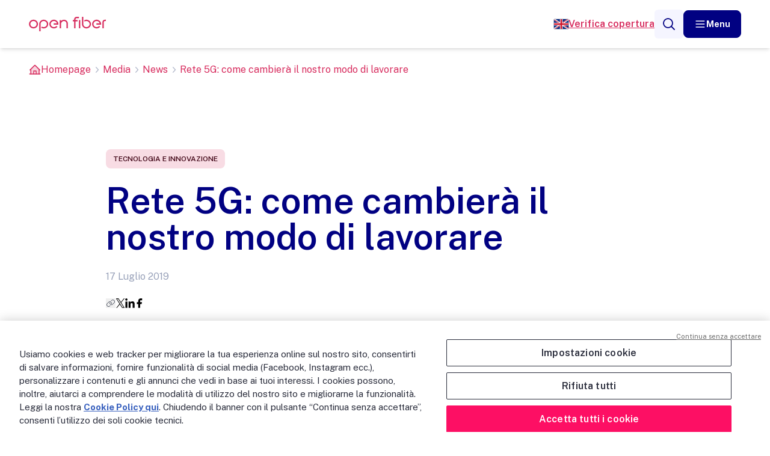

--- FILE ---
content_type: text/html; charset=UTF-8
request_url: https://openfiber.it/media/news/rete-5g/
body_size: 20354
content:
<!doctype html>
<html lang="it-IT" prefix="og: https://ogp.me/ns#">
<head>
  <meta charset="utf-8" />
  <meta name="viewport" content="width=device-width, initial-scale=1" />

  	<style>img:is([sizes="auto" i], [sizes^="auto," i]) { contain-intrinsic-size: 3000px 1500px }</style>
	
<!-- Ottimizzazione per i motori di ricerca di Rank Math - https://rankmath.com/ -->
<title>Rete 5G: come cambierà il nostro modo di lavorare - Open Fiber</title>
<meta name="description" content="Veicoli a guida autonoma, assistenti virtuali e&nbsp;realtà aumentata: con il 5G il futuro non è più tanto lontano. Già attiva in diverse città,"/>
<meta name="robots" content="follow, index, max-snippet:-1, max-video-preview:-1, max-image-preview:large"/>
<link rel="canonical" href="https://openfiber.it/media/news/rete-5g/" />
<meta property="og:locale" content="it_IT" />
<meta property="og:type" content="article" />
<meta property="og:title" content="Rete 5G: come cambierà il nostro modo di lavorare - Open Fiber" />
<meta property="og:description" content="Veicoli a guida autonoma, assistenti virtuali e&nbsp;realtà aumentata: con il 5G il futuro non è più tanto lontano. Già attiva in diverse città," />
<meta property="og:url" content="https://openfiber.it/media/news/rete-5g/" />
<meta property="og:site_name" content="Open Fiber" />
<meta property="og:updated_time" content="2025-05-30T15:29:26+00:00" />
<meta property="og:image" content="https://openfiber.it/app/uploads/2025/05/OF_remote_call.jpg" />
<meta property="og:image:secure_url" content="https://openfiber.it/app/uploads/2025/05/OF_remote_call.jpg" />
<meta property="og:image:width" content="1200" />
<meta property="og:image:height" content="630" />
<meta property="og:image:alt" content="Rete 5G: come cambierà il nostro modo di lavorare" />
<meta property="og:image:type" content="image/jpeg" />
<meta name="twitter:card" content="summary_large_image" />
<meta name="twitter:title" content="Rete 5G: come cambierà il nostro modo di lavorare - Open Fiber" />
<meta name="twitter:description" content="Veicoli a guida autonoma, assistenti virtuali e&nbsp;realtà aumentata: con il 5G il futuro non è più tanto lontano. Già attiva in diverse città," />
<meta name="twitter:image" content="https://openfiber.it/app/uploads/2025/05/OF_remote_call.jpg" />
<!-- /Rank Math WordPress SEO plugin -->

<script>
window._wpemojiSettings = {"baseUrl":"https:\/\/s.w.org\/images\/core\/emoji\/15.1.0\/72x72\/","ext":".png","svgUrl":"https:\/\/s.w.org\/images\/core\/emoji\/15.1.0\/svg\/","svgExt":".svg","source":{"concatemoji":"https:\/\/openfiber.it\/wp-includes\/js\/wp-emoji-release.min.js?ver=6.8.1"}};
/*! This file is auto-generated */
!function(i,n){var o,s,e;function c(e){try{var t={supportTests:e,timestamp:(new Date).valueOf()};sessionStorage.setItem(o,JSON.stringify(t))}catch(e){}}function p(e,t,n){e.clearRect(0,0,e.canvas.width,e.canvas.height),e.fillText(t,0,0);var t=new Uint32Array(e.getImageData(0,0,e.canvas.width,e.canvas.height).data),r=(e.clearRect(0,0,e.canvas.width,e.canvas.height),e.fillText(n,0,0),new Uint32Array(e.getImageData(0,0,e.canvas.width,e.canvas.height).data));return t.every(function(e,t){return e===r[t]})}function u(e,t,n){switch(t){case"flag":return n(e,"\ud83c\udff3\ufe0f\u200d\u26a7\ufe0f","\ud83c\udff3\ufe0f\u200b\u26a7\ufe0f")?!1:!n(e,"\ud83c\uddfa\ud83c\uddf3","\ud83c\uddfa\u200b\ud83c\uddf3")&&!n(e,"\ud83c\udff4\udb40\udc67\udb40\udc62\udb40\udc65\udb40\udc6e\udb40\udc67\udb40\udc7f","\ud83c\udff4\u200b\udb40\udc67\u200b\udb40\udc62\u200b\udb40\udc65\u200b\udb40\udc6e\u200b\udb40\udc67\u200b\udb40\udc7f");case"emoji":return!n(e,"\ud83d\udc26\u200d\ud83d\udd25","\ud83d\udc26\u200b\ud83d\udd25")}return!1}function f(e,t,n){var r="undefined"!=typeof WorkerGlobalScope&&self instanceof WorkerGlobalScope?new OffscreenCanvas(300,150):i.createElement("canvas"),a=r.getContext("2d",{willReadFrequently:!0}),o=(a.textBaseline="top",a.font="600 32px Arial",{});return e.forEach(function(e){o[e]=t(a,e,n)}),o}function t(e){var t=i.createElement("script");t.src=e,t.defer=!0,i.head.appendChild(t)}"undefined"!=typeof Promise&&(o="wpEmojiSettingsSupports",s=["flag","emoji"],n.supports={everything:!0,everythingExceptFlag:!0},e=new Promise(function(e){i.addEventListener("DOMContentLoaded",e,{once:!0})}),new Promise(function(t){var n=function(){try{var e=JSON.parse(sessionStorage.getItem(o));if("object"==typeof e&&"number"==typeof e.timestamp&&(new Date).valueOf()<e.timestamp+604800&&"object"==typeof e.supportTests)return e.supportTests}catch(e){}return null}();if(!n){if("undefined"!=typeof Worker&&"undefined"!=typeof OffscreenCanvas&&"undefined"!=typeof URL&&URL.createObjectURL&&"undefined"!=typeof Blob)try{var e="postMessage("+f.toString()+"("+[JSON.stringify(s),u.toString(),p.toString()].join(",")+"));",r=new Blob([e],{type:"text/javascript"}),a=new Worker(URL.createObjectURL(r),{name:"wpTestEmojiSupports"});return void(a.onmessage=function(e){c(n=e.data),a.terminate(),t(n)})}catch(e){}c(n=f(s,u,p))}t(n)}).then(function(e){for(var t in e)n.supports[t]=e[t],n.supports.everything=n.supports.everything&&n.supports[t],"flag"!==t&&(n.supports.everythingExceptFlag=n.supports.everythingExceptFlag&&n.supports[t]);n.supports.everythingExceptFlag=n.supports.everythingExceptFlag&&!n.supports.flag,n.DOMReady=!1,n.readyCallback=function(){n.DOMReady=!0}}).then(function(){return e}).then(function(){var e;n.supports.everything||(n.readyCallback(),(e=n.source||{}).concatemoji?t(e.concatemoji):e.wpemoji&&e.twemoji&&(t(e.twemoji),t(e.wpemoji)))}))}((window,document),window._wpemojiSettings);
</script>
<style id='wp-emoji-styles-inline-css'>

	img.wp-smiley, img.emoji {
		display: inline !important;
		border: none !important;
		box-shadow: none !important;
		height: 1em !important;
		width: 1em !important;
		margin: 0 0.07em !important;
		vertical-align: -0.1em !important;
		background: none !important;
		padding: 0 !important;
	}
</style>
<link rel='stylesheet' id='wp-block-library-css' href='https://openfiber.it/wp-includes/css/dist/block-library/style.min.css?ver=6.8.1' media='all' />
<style id='safe-svg-svg-icon-style-inline-css'>
.safe-svg-cover{text-align:center}.safe-svg-cover .safe-svg-inside{display:inline-block;max-width:100%}.safe-svg-cover svg{height:100%;max-height:100%;max-width:100%;width:100%}

</style>
<style id='global-styles-inline-css'>
:root{--wp--preset--aspect-ratio--square: 1;--wp--preset--aspect-ratio--4-3: 4/3;--wp--preset--aspect-ratio--3-4: 3/4;--wp--preset--aspect-ratio--3-2: 3/2;--wp--preset--aspect-ratio--2-3: 2/3;--wp--preset--aspect-ratio--16-9: 16/9;--wp--preset--aspect-ratio--9-16: 9/16;--wp--preset--color--black: #000000;--wp--preset--color--cyan-bluish-gray: #abb8c3;--wp--preset--color--white: #ffffff;--wp--preset--color--pale-pink: #f78da7;--wp--preset--color--vivid-red: #cf2e2e;--wp--preset--color--luminous-vivid-orange: #ff6900;--wp--preset--color--luminous-vivid-amber: #fcb900;--wp--preset--color--light-green-cyan: #7bdcb5;--wp--preset--color--vivid-green-cyan: #00d084;--wp--preset--color--pale-cyan-blue: #8ed1fc;--wp--preset--color--vivid-cyan-blue: #0693e3;--wp--preset--color--vivid-purple: #9b51e0;--wp--preset--gradient--vivid-cyan-blue-to-vivid-purple: linear-gradient(135deg,rgba(6,147,227,1) 0%,rgb(155,81,224) 100%);--wp--preset--gradient--light-green-cyan-to-vivid-green-cyan: linear-gradient(135deg,rgb(122,220,180) 0%,rgb(0,208,130) 100%);--wp--preset--gradient--luminous-vivid-amber-to-luminous-vivid-orange: linear-gradient(135deg,rgba(252,185,0,1) 0%,rgba(255,105,0,1) 100%);--wp--preset--gradient--luminous-vivid-orange-to-vivid-red: linear-gradient(135deg,rgba(255,105,0,1) 0%,rgb(207,46,46) 100%);--wp--preset--gradient--very-light-gray-to-cyan-bluish-gray: linear-gradient(135deg,rgb(238,238,238) 0%,rgb(169,184,195) 100%);--wp--preset--gradient--cool-to-warm-spectrum: linear-gradient(135deg,rgb(74,234,220) 0%,rgb(151,120,209) 20%,rgb(207,42,186) 40%,rgb(238,44,130) 60%,rgb(251,105,98) 80%,rgb(254,248,76) 100%);--wp--preset--gradient--blush-light-purple: linear-gradient(135deg,rgb(255,206,236) 0%,rgb(152,150,240) 100%);--wp--preset--gradient--blush-bordeaux: linear-gradient(135deg,rgb(254,205,165) 0%,rgb(254,45,45) 50%,rgb(107,0,62) 100%);--wp--preset--gradient--luminous-dusk: linear-gradient(135deg,rgb(255,203,112) 0%,rgb(199,81,192) 50%,rgb(65,88,208) 100%);--wp--preset--gradient--pale-ocean: linear-gradient(135deg,rgb(255,245,203) 0%,rgb(182,227,212) 50%,rgb(51,167,181) 100%);--wp--preset--gradient--electric-grass: linear-gradient(135deg,rgb(202,248,128) 0%,rgb(113,206,126) 100%);--wp--preset--gradient--midnight: linear-gradient(135deg,rgb(2,3,129) 0%,rgb(40,116,252) 100%);--wp--preset--font-size--small: 13px;--wp--preset--font-size--medium: 20px;--wp--preset--font-size--large: 36px;--wp--preset--font-size--x-large: 42px;--wp--preset--spacing--20: 0.44rem;--wp--preset--spacing--30: 0.67rem;--wp--preset--spacing--40: 1rem;--wp--preset--spacing--50: 1.5rem;--wp--preset--spacing--60: 2.25rem;--wp--preset--spacing--70: 3.38rem;--wp--preset--spacing--80: 5.06rem;--wp--preset--shadow--natural: 6px 6px 9px rgba(0, 0, 0, 0.2);--wp--preset--shadow--deep: 12px 12px 50px rgba(0, 0, 0, 0.4);--wp--preset--shadow--sharp: 6px 6px 0px rgba(0, 0, 0, 0.2);--wp--preset--shadow--outlined: 6px 6px 0px -3px rgba(255, 255, 255, 1), 6px 6px rgba(0, 0, 0, 1);--wp--preset--shadow--crisp: 6px 6px 0px rgba(0, 0, 0, 1);}:where(body) { margin: 0; }.wp-site-blocks > .alignleft { float: left; margin-right: 2em; }.wp-site-blocks > .alignright { float: right; margin-left: 2em; }.wp-site-blocks > .aligncenter { justify-content: center; margin-left: auto; margin-right: auto; }:where(.is-layout-flex){gap: 0.5em;}:where(.is-layout-grid){gap: 0.5em;}.is-layout-flow > .alignleft{float: left;margin-inline-start: 0;margin-inline-end: 2em;}.is-layout-flow > .alignright{float: right;margin-inline-start: 2em;margin-inline-end: 0;}.is-layout-flow > .aligncenter{margin-left: auto !important;margin-right: auto !important;}.is-layout-constrained > .alignleft{float: left;margin-inline-start: 0;margin-inline-end: 2em;}.is-layout-constrained > .alignright{float: right;margin-inline-start: 2em;margin-inline-end: 0;}.is-layout-constrained > .aligncenter{margin-left: auto !important;margin-right: auto !important;}.is-layout-constrained > :where(:not(.alignleft):not(.alignright):not(.alignfull)){margin-left: auto !important;margin-right: auto !important;}body .is-layout-flex{display: flex;}.is-layout-flex{flex-wrap: wrap;align-items: center;}.is-layout-flex > :is(*, div){margin: 0;}body .is-layout-grid{display: grid;}.is-layout-grid > :is(*, div){margin: 0;}body{padding-top: 0px;padding-right: 0px;padding-bottom: 0px;padding-left: 0px;}a:where(:not(.wp-element-button)){text-decoration: underline;}:root :where(.wp-element-button, .wp-block-button__link){background-color: #32373c;border-width: 0;color: #fff;font-family: inherit;font-size: inherit;line-height: inherit;padding: calc(0.667em + 2px) calc(1.333em + 2px);text-decoration: none;}.has-black-color{color: var(--wp--preset--color--black) !important;}.has-cyan-bluish-gray-color{color: var(--wp--preset--color--cyan-bluish-gray) !important;}.has-white-color{color: var(--wp--preset--color--white) !important;}.has-pale-pink-color{color: var(--wp--preset--color--pale-pink) !important;}.has-vivid-red-color{color: var(--wp--preset--color--vivid-red) !important;}.has-luminous-vivid-orange-color{color: var(--wp--preset--color--luminous-vivid-orange) !important;}.has-luminous-vivid-amber-color{color: var(--wp--preset--color--luminous-vivid-amber) !important;}.has-light-green-cyan-color{color: var(--wp--preset--color--light-green-cyan) !important;}.has-vivid-green-cyan-color{color: var(--wp--preset--color--vivid-green-cyan) !important;}.has-pale-cyan-blue-color{color: var(--wp--preset--color--pale-cyan-blue) !important;}.has-vivid-cyan-blue-color{color: var(--wp--preset--color--vivid-cyan-blue) !important;}.has-vivid-purple-color{color: var(--wp--preset--color--vivid-purple) !important;}.has-black-background-color{background-color: var(--wp--preset--color--black) !important;}.has-cyan-bluish-gray-background-color{background-color: var(--wp--preset--color--cyan-bluish-gray) !important;}.has-white-background-color{background-color: var(--wp--preset--color--white) !important;}.has-pale-pink-background-color{background-color: var(--wp--preset--color--pale-pink) !important;}.has-vivid-red-background-color{background-color: var(--wp--preset--color--vivid-red) !important;}.has-luminous-vivid-orange-background-color{background-color: var(--wp--preset--color--luminous-vivid-orange) !important;}.has-luminous-vivid-amber-background-color{background-color: var(--wp--preset--color--luminous-vivid-amber) !important;}.has-light-green-cyan-background-color{background-color: var(--wp--preset--color--light-green-cyan) !important;}.has-vivid-green-cyan-background-color{background-color: var(--wp--preset--color--vivid-green-cyan) !important;}.has-pale-cyan-blue-background-color{background-color: var(--wp--preset--color--pale-cyan-blue) !important;}.has-vivid-cyan-blue-background-color{background-color: var(--wp--preset--color--vivid-cyan-blue) !important;}.has-vivid-purple-background-color{background-color: var(--wp--preset--color--vivid-purple) !important;}.has-black-border-color{border-color: var(--wp--preset--color--black) !important;}.has-cyan-bluish-gray-border-color{border-color: var(--wp--preset--color--cyan-bluish-gray) !important;}.has-white-border-color{border-color: var(--wp--preset--color--white) !important;}.has-pale-pink-border-color{border-color: var(--wp--preset--color--pale-pink) !important;}.has-vivid-red-border-color{border-color: var(--wp--preset--color--vivid-red) !important;}.has-luminous-vivid-orange-border-color{border-color: var(--wp--preset--color--luminous-vivid-orange) !important;}.has-luminous-vivid-amber-border-color{border-color: var(--wp--preset--color--luminous-vivid-amber) !important;}.has-light-green-cyan-border-color{border-color: var(--wp--preset--color--light-green-cyan) !important;}.has-vivid-green-cyan-border-color{border-color: var(--wp--preset--color--vivid-green-cyan) !important;}.has-pale-cyan-blue-border-color{border-color: var(--wp--preset--color--pale-cyan-blue) !important;}.has-vivid-cyan-blue-border-color{border-color: var(--wp--preset--color--vivid-cyan-blue) !important;}.has-vivid-purple-border-color{border-color: var(--wp--preset--color--vivid-purple) !important;}.has-vivid-cyan-blue-to-vivid-purple-gradient-background{background: var(--wp--preset--gradient--vivid-cyan-blue-to-vivid-purple) !important;}.has-light-green-cyan-to-vivid-green-cyan-gradient-background{background: var(--wp--preset--gradient--light-green-cyan-to-vivid-green-cyan) !important;}.has-luminous-vivid-amber-to-luminous-vivid-orange-gradient-background{background: var(--wp--preset--gradient--luminous-vivid-amber-to-luminous-vivid-orange) !important;}.has-luminous-vivid-orange-to-vivid-red-gradient-background{background: var(--wp--preset--gradient--luminous-vivid-orange-to-vivid-red) !important;}.has-very-light-gray-to-cyan-bluish-gray-gradient-background{background: var(--wp--preset--gradient--very-light-gray-to-cyan-bluish-gray) !important;}.has-cool-to-warm-spectrum-gradient-background{background: var(--wp--preset--gradient--cool-to-warm-spectrum) !important;}.has-blush-light-purple-gradient-background{background: var(--wp--preset--gradient--blush-light-purple) !important;}.has-blush-bordeaux-gradient-background{background: var(--wp--preset--gradient--blush-bordeaux) !important;}.has-luminous-dusk-gradient-background{background: var(--wp--preset--gradient--luminous-dusk) !important;}.has-pale-ocean-gradient-background{background: var(--wp--preset--gradient--pale-ocean) !important;}.has-electric-grass-gradient-background{background: var(--wp--preset--gradient--electric-grass) !important;}.has-midnight-gradient-background{background: var(--wp--preset--gradient--midnight) !important;}.has-small-font-size{font-size: var(--wp--preset--font-size--small) !important;}.has-medium-font-size{font-size: var(--wp--preset--font-size--medium) !important;}.has-large-font-size{font-size: var(--wp--preset--font-size--large) !important;}.has-x-large-font-size{font-size: var(--wp--preset--font-size--x-large) !important;}
:where(.wp-block-post-template.is-layout-flex){gap: 1.25em;}:where(.wp-block-post-template.is-layout-grid){gap: 1.25em;}
:where(.wp-block-columns.is-layout-flex){gap: 2em;}:where(.wp-block-columns.is-layout-grid){gap: 2em;}
:root :where(.wp-block-pullquote){font-size: 1.5em;line-height: 1.6;}
</style>
<link rel='stylesheet' id='app/0-css' href='https://openfiber.it/app/themes/openfiber/public/css/app.b57ce7.css' media='all' />
<script src="https://openfiber.it/wp-includes/js/jquery/jquery.min.js?ver=3.7.1" id="jquery-core-js"></script>
<script src="https://openfiber.it/wp-includes/js/jquery/jquery-migrate.min.js?ver=3.4.1" id="jquery-migrate-js"></script>
<link rel="https://api.w.org/" href="https://openfiber.it/wp-json/" /><link rel="alternate" title="JSON" type="application/json" href="https://openfiber.it/wp-json/wp/v2/news_of/4680" /><link rel="EditURI" type="application/rsd+xml" title="RSD" href="https://openfiber.it/xmlrpc.php?rsd" />
<meta name="generator" content="WordPress 6.8.1" />
<link rel='shortlink' href='https://openfiber.it/?p=4680' />
<link rel="alternate" title="oEmbed (JSON)" type="application/json+oembed" href="https://openfiber.it/wp-json/oembed/1.0/embed?url=https%3A%2F%2Fopenfiber.it%2Fmedia%2Fnews%2Frete-5g%2F" />
<link rel="alternate" title="oEmbed (XML)" type="text/xml+oembed" href="https://openfiber.it/wp-json/oembed/1.0/embed?url=https%3A%2F%2Fopenfiber.it%2Fmedia%2Fnews%2Frete-5g%2F&#038;format=xml" />

      <!-- Google Tag Manager -->
<script>(function(w,d,s,l,i){w[l]=w[l]||[];w[l].push({'gtm.start':
new Date().getTime(),event:'gtm.js'});var f=d.getElementsByTagName(s)[0],
j=d.createElement(s),dl=l!='dataLayer'?'&l='+l:'';j.async=true;j.src=
'https://www.googletagmanager.com/gtm.js?id='+i+dl;f.parentNode.insertBefore(j,f);
})(window,document,'script','dataLayer','GTM-KGJM838H');</script>
<!-- End Google Tag Manager -->
  
  
  <link rel="preconnect" href="https://fonts.googleapis.com" />
  <link rel="preconnect" href="https://fonts.gstatic.com" crossorigin />
</head>

<body class="wp-singular news_of-template-default single single-news_of postid-4680 wp-embed-responsive wp-theme-openfiber rete-5g">



  <!-- Google Tag Manager (noscript) -->
<noscript><iframe src="https://www.googletagmanager.com/ns.html?id=GTM-KGJM838H"
height="0" width="0" style="display:none;visibility:hidden"></iframe></noscript>
<!-- End Google Tag Manager (noscript) -->






<div id="app">

  <section
  id="search-modal"
  class="invisible flex flex-col items-center justify-center bg-secondary-700/50 backdrop-blur-2xl size-full fixed z-[51]"
  role="dialog" aria-modal="true" aria-hidden="true">

  <div class="max-w-screen-xl mx-auto space-y-4">
    
    <button id="search-modal-back" type="button" aria-label="Chiudi ricerca" class="popup-close cursor-pointer flex items-center gap-4 text-white text-base">
      <span class="inline-block">&larr;</span>
      <span class="inline-block">Chiudi ricerca</span>
    </button>

    
    <div class="w-full flex items-center justify-center">


      <form action="https://openfiber.it/ricerca/" class="container mx-auto flex flex-col lg:flex-row gap-4 mb-12">
        <div class="flex gap-4">
          <svg viewBox="0 0 20 20" fill="none" class="size-12">
            <path d="M8.75 15C12.2018 15 15 12.2018 15 8.75C15 5.29822 12.2018 2.5 8.75 2.5C5.29822 2.5 2.5 5.29822 2.5 8.75C2.5 12.2018 5.29822 15 8.75 15Z" class="stroke-white" stroke-width="1.5" stroke-linecap="round" stroke-linejoin="round"/>
            <path d="M13.168 13.1699L17.4984 17.5004" class="stroke-white" stroke-width="1.5" stroke-linecap="round" stroke-linejoin="round"/>
          </svg>
          <input type="search" id="search-query" aria-label="Cerca" name="t" placeholder="Cerca" class="w-full color-secondary pb-2 text-lg bg-white outline-none ring-primary rounded-md font-semibold" required>
        </div>

        
        <button
        type="submit"
    aria-label="Cerca"
    role="button"
    class="cta flex gap-2 items-center justify-center rounded-lg w-fit h-auto no-underline font-bold border leading-none whitespace-nowrap transition-colors text-sm px-4 py-3 border-primary-600 bg-primary-600 text-white hover:bg-primary-500 hover:border-primary-500 focus:bg-primary-1100 focus:border-primary-1200 active:bg-primary-900 active:border-primary-900 disabled:bg-primary-0 disabled:border-primary-0 w-full lg:w-fit"
    
    >

    
          <span class="cta-icon flex  ">
            <svg viewBox="0 0 24 24" fill="none" class="w-5">
              <path d="M10.5 18C14.6421 18 18 14.6421 18 10.5C18 6.35786 14.6421 3 10.5 3C6.35786 3 3 6.35786 3 10.5C3 14.6421 6.35786 18 10.5 18Z" stroke="white" stroke-width="2" stroke-linecap="round" stroke-linejoin="round"/>
              <path d="M15.8032 15.8035L20.9998 21" stroke="white" stroke-width="2" stroke-linecap="round" stroke-linejoin="round"/>
            </svg>
          </span>
    

    
    <span class="cta-text">Cerca</span>
  </button>

      </form>
    </div>
  </div>

</section>

  
      <section id="menu-modal" class="gradient-open-fiber size-full fixed h-[calc(100vh-5rem)] top-20 w-full z-50 hidden xl:py-16 px-6 lg:px-12">

  
  <nav class="relative container mx-auto size-full flex xl:gap-4 items-center justify-center">

    
    <ul
    class="submenu-content absolute xl:overflow-y-auto inset-0 flex flex-1 flex-col text-white font-bold text-xl size-full py-10 md:py-16 xl:py-0 xl:text-2xl xl:relative
    "
        data-level="1">

    
    
    
          <li
  class="submenu-link flex justify-between cursor-pointer items-center w-full gap-2 py-2 xl:justify-normal xl:gap-4"
   data-submenu-link="Chi siamo"   data-submenu-link-level="1">

  
      
    <span class="xl:hidden">Chi siamo</span>
    
    <a href="https://openfiber.it/chi-siamo/" class="opacity-75 hover:opacity-100 hidden xl:block transition-opacity">Chi siamo</a>

    
    <svg viewBox="0 0 24 24" fill="none" class="size-7 xl:size-9 xl:opacity-0 xl:-translate-x-4 transition-all">
      <path d="M10 17.5L15 12L10 6.5" class="stroke-white" stroke-width="1.5"/>
    </svg>
  
</li>
          <li
  class="submenu-link flex justify-between cursor-pointer items-center w-full gap-2 py-2 xl:justify-normal xl:gap-4"
   data-submenu-link="A chi ci rivolgiamo"   data-submenu-link-level="1">

  
      
    <span class="xl:hidden">A chi ci rivolgiamo</span>
    
    <a href="https://openfiber.it/a-chi-ci-rivolgiamo/" class="opacity-75 hover:opacity-100 hidden xl:block transition-opacity">A chi ci rivolgiamo</a>

    
    <svg viewBox="0 0 24 24" fill="none" class="size-7 xl:size-9 xl:opacity-0 xl:-translate-x-4 transition-all">
      <path d="M10 17.5L15 12L10 6.5" class="stroke-white" stroke-width="1.5"/>
    </svg>
  
</li>
          <li
  class="submenu-link flex justify-between cursor-pointer items-center w-full gap-2 py-2 xl:justify-normal xl:gap-4"
   data-submenu-link="Piano di Copertura"   data-submenu-link-level="1">

  
      
    <span class="xl:hidden">Piano di Copertura</span>
    
    <a href="https://openfiber.it/piano-di-copertura/" class="opacity-75 hover:opacity-100 hidden xl:block transition-opacity">Piano di Copertura</a>

    
    <svg viewBox="0 0 24 24" fill="none" class="size-7 xl:size-9 xl:opacity-0 xl:-translate-x-4 transition-all">
      <path d="M10 17.5L15 12L10 6.5" class="stroke-white" stroke-width="1.5"/>
    </svg>
  
</li>
          <li
  class="submenu-link flex justify-between cursor-pointer items-center w-full gap-2 py-2 xl:justify-normal xl:gap-4"
   data-submenu-link="Sostenibilità"   data-submenu-link-level="1">

  
      
    <span class="xl:hidden">Sostenibilità</span>
    
    <a href="https://openfiber.it/sostenibilita/" class="opacity-75 hover:opacity-100 hidden xl:block transition-opacity">Sostenibilità</a>

    
    <svg viewBox="0 0 24 24" fill="none" class="size-7 xl:size-9 xl:opacity-0 xl:-translate-x-4 transition-all">
      <path d="M10 17.5L15 12L10 6.5" class="stroke-white" stroke-width="1.5"/>
    </svg>
  
</li>
          <li
  class="submenu-link flex justify-between cursor-pointer items-center w-full gap-2 py-2 xl:justify-normal xl:gap-4"
   data-submenu-link="Tecnologia e Innovazione"   data-submenu-link-level="1">

  
      
    <span class="xl:hidden">Tecnologia e Innovazione</span>
    
    <a href="https://openfiber.it/tecnologia-e-innovazione/" class="opacity-75 hover:opacity-100 hidden xl:block transition-opacity">Tecnologia e Innovazione</a>

    
    <svg viewBox="0 0 24 24" fill="none" class="size-7 xl:size-9 xl:opacity-0 xl:-translate-x-4 transition-all">
      <path d="M10 17.5L15 12L10 6.5" class="stroke-white" stroke-width="1.5"/>
    </svg>
  
</li>
          <li
  class="submenu-link flex justify-between cursor-pointer items-center w-full gap-2 py-2 xl:justify-normal xl:gap-4"
   data-submenu-link="Media"   data-submenu-link-level="1">

  
      
    <span class="xl:hidden">Media</span>
    
    <a href="https://openfiber.it/media/" class="opacity-75 hover:opacity-100 hidden xl:block transition-opacity">Media</a>

    
    <svg viewBox="0 0 24 24" fill="none" class="size-7 xl:size-9 xl:opacity-0 xl:-translate-x-4 transition-all">
      <path d="M10 17.5L15 12L10 6.5" class="stroke-white" stroke-width="1.5"/>
    </svg>
  
</li>
          <li
  class="submenu-link flex justify-between cursor-pointer items-center w-full gap-2 py-2 xl:justify-normal xl:gap-4"
   data-submenu-link="Persone"   data-submenu-link-level="1">

  
      
    <span class="xl:hidden">Persone</span>
    
    <a href="https://openfiber.it/persone/" class="opacity-75 hover:opacity-100 hidden xl:block transition-opacity">Persone</a>

    
    <svg viewBox="0 0 24 24" fill="none" class="size-7 xl:size-9 xl:opacity-0 xl:-translate-x-4 transition-all">
      <path d="M10 17.5L15 12L10 6.5" class="stroke-white" stroke-width="1.5"/>
    </svg>
  
</li>
          <li
  class="submenu-link flex justify-between cursor-pointer items-center w-full gap-2 py-2 xl:justify-normal xl:gap-4"
   data-submenu-link="Fornitori"   data-submenu-link-level="1">

  
      
    <span class="xl:hidden">Fornitori</span>
    
    <a href="https://openfiber.it/fornitori/" class="opacity-75 hover:opacity-100 hidden xl:block transition-opacity">Fornitori</a>

    
    <svg viewBox="0 0 24 24" fill="none" class="size-7 xl:size-9 xl:opacity-0 xl:-translate-x-4 transition-all">
      <path d="M10 17.5L15 12L10 6.5" class="stroke-white" stroke-width="1.5"/>
    </svg>
  
</li>
          <li
  class="submenu-link flex justify-between cursor-pointer items-center w-full gap-2 py-2 xl:justify-normal xl:gap-4"
    data-submenu-link-level="1">

  
      
    
    <a href="https://openfiber.my.site.com/aro/ARO_LoginPage?ec=302&amp;startURL=%2Faro%2Fs%2F" class="xl:opacity-75 xl:hover:opacity-100 xl:transition-opacity">Area Riservata Operatori</a>
  
</li>
          <li
  class="submenu-link flex justify-between cursor-pointer items-center w-full gap-2 py-2 xl:justify-normal xl:gap-4"
    data-submenu-link-level="1">

  
      
    
    <a href="https://openfiber.it/contattaci/" class="xl:opacity-75 xl:hover:opacity-100 xl:transition-opacity">Contattaci</a>
  
</li>
    
  </ul>


    
    <div class="submenu-container gradient-open-fiber p-6 inset-0 size-full z-10 absolute pointer-events-none opacity-0 translate-x-full overflow-hidden xl:opacity-100 xl:relative xl:translate-x-0 xl:rounded-2xl xl:flex xl:flex-[2] xl:shadow-2xl">

      
      <img
  src="https://openfiber.it/app/themes/openfiber/public/images/of__jumbotron-vector.2109f0.webp"
  srcset=""
  alt="Jumbotron Vector"
  loading="lazy"
  
  class="absolute -bottom-80 right-0 size-full object-cover z-0 hidden xl:block" />

      
      
      
                                    <ul
    class="submenu-content absolute xl:overflow-y-auto inset-0 flex flex-1 flex-col text-white font-bold text-xl size-full py-10 md:py-16 xl:py-0 xl:text-2xl xl:relative
     opacity-0 pointer-events-none translate-x-full xl:translate-x-0 xl:pointer-events-auto "
     data-submenu-content="Chi siamo"     data-level="2">

    
          <div class="xl:hidden">
  
  <li
    class="back-button flex flex-col gap-2 mb-4 xl:hidden"
    data-level="2"
      >
    <button type="button" aria-label="Indietro" class="flex items-center gap-2 text-white text-base">
      <svg viewBox="0 0 512 512" class="size-6">
        <path class="fill-none stroke-white" stroke-linecap="round" stroke-linejoin="round" stroke-width="48" d="M328 112L184 256l144 144"/>
      </svg>
      <span>Indietro</span>
    </button>
  </li>

  
  <li class="mb-8">
    <a href="https://openfiber.it/chi-siamo/" class="text-primary text-2xl mb-4">Chi siamo</a>
  </li>
</div>
    
    
          <li
  class="submenu-link flex justify-between cursor-pointer items-center w-full gap-2 py-2 xl:justify-normal xl:gap-4"
    data-submenu-link-level="2">

  
      
    
    <a href="https://openfiber.it/chi-siamo/la-nostra-mission/" class="xl:opacity-75 xl:hover:opacity-100 xl:transition-opacity">La nostra Mission</a>
  
</li>
          <li
  class="submenu-link flex justify-between cursor-pointer items-center w-full gap-2 py-2 xl:justify-normal xl:gap-4"
   data-submenu-link="Governance"   data-submenu-link-level="2">

  
      
    <span class="xl:hidden">Governance</span>
    
    <a href="https://openfiber.it/chi-siamo/governance/" class="opacity-75 hover:opacity-100 hidden xl:block transition-opacity">Governance</a>

    
    <svg viewBox="0 0 24 24" fill="none" class="size-7 xl:size-9 xl:opacity-0 xl:-translate-x-4 transition-all">
      <path d="M10 17.5L15 12L10 6.5" class="stroke-white" stroke-width="1.5"/>
    </svg>
  
</li>
          <li
  class="submenu-link flex justify-between cursor-pointer items-center w-full gap-2 py-2 xl:justify-normal xl:gap-4"
    data-submenu-link-level="2">

  
      
    
    <a href="https://openfiber.it/chi-siamo/irregolarita-whistleblowing/" class="xl:opacity-75 xl:hover:opacity-100 xl:transition-opacity">Irregolarità e Whistleblowing</a>
  
</li>
          <li
  class="submenu-link flex justify-between cursor-pointer items-center w-full gap-2 py-2 xl:justify-normal xl:gap-4"
    data-submenu-link-level="2">

  
      
    
    <a href="https://openfiber.it/chi-siamo/protezione-diritto-dautore-e-responsible-disclosure/" class="xl:opacity-75 xl:hover:opacity-100 xl:transition-opacity">Protezione Diritto d’Autore e Responsible Disclosure</a>
  
</li>
    
  </ul>

                                        <ul
    class="submenu-content absolute xl:overflow-y-auto inset-0 flex flex-1 flex-col text-white font-bold text-xl size-full py-10 md:py-16 xl:py-0 xl:text-2xl xl:relative
     opacity-0 pointer-events-none translate-x-full xl:translate-x-0 xl:pointer-events-auto "
     data-submenu-content="A chi ci rivolgiamo"     data-level="2">

    
          <div class="xl:hidden">
  
  <li
    class="back-button flex flex-col gap-2 mb-4 xl:hidden"
    data-level="2"
      >
    <button type="button" aria-label="Indietro" class="flex items-center gap-2 text-white text-base">
      <svg viewBox="0 0 512 512" class="size-6">
        <path class="fill-none stroke-white" stroke-linecap="round" stroke-linejoin="round" stroke-width="48" d="M328 112L184 256l144 144"/>
      </svg>
      <span>Indietro</span>
    </button>
  </li>

  
  <li class="mb-8">
    <a href="https://openfiber.it/a-chi-ci-rivolgiamo/" class="text-primary text-2xl mb-4">A chi ci rivolgiamo</a>
  </li>
</div>
    
    
          <li
  class="submenu-link flex justify-between cursor-pointer items-center w-full gap-2 py-2 xl:justify-normal xl:gap-4"
    data-submenu-link-level="2">

  
      
    
    <a href="https://openfiber.it/a-chi-ci-rivolgiamo/privati/" class="xl:opacity-75 xl:hover:opacity-100 xl:transition-opacity">Privati</a>
  
</li>
          <li
  class="submenu-link flex justify-between cursor-pointer items-center w-full gap-2 py-2 xl:justify-normal xl:gap-4"
    data-submenu-link-level="2">

  
      
    
    <a href="https://openfiber.it/a-chi-ci-rivolgiamo/fibra-ottica-partita-iva-small-business/" class="xl:opacity-75 xl:hover:opacity-100 xl:transition-opacity">P. IVA e Small Business</a>
  
</li>
          <li
  class="submenu-link flex justify-between cursor-pointer items-center w-full gap-2 py-2 xl:justify-normal xl:gap-4"
    data-submenu-link-level="2">

  
      
    
    <a href="https://openfiber.it/a-chi-ci-rivolgiamo/fibra-ottica-aziende/" class="xl:opacity-75 xl:hover:opacity-100 xl:transition-opacity">Aziende</a>
  
</li>
          <li
  class="submenu-link flex justify-between cursor-pointer items-center w-full gap-2 py-2 xl:justify-normal xl:gap-4"
    data-submenu-link-level="2">

  
      
    
    <a href="https://openfiber.it/a-chi-ci-rivolgiamo/fibra-ottica-pubblica-amministrazione/" class="xl:opacity-75 xl:hover:opacity-100 xl:transition-opacity">Pubblica Amministrazione</a>
  
</li>
          <li
  class="submenu-link flex justify-between cursor-pointer items-center w-full gap-2 py-2 xl:justify-normal xl:gap-4"
   data-submenu-link="Operatori"   data-submenu-link-level="2">

  
      
    <span class="xl:hidden">Operatori</span>
    
    <a href="https://openfiber.it/a-chi-ci-rivolgiamo/servizi-ftth-operatori/" class="opacity-75 hover:opacity-100 hidden xl:block transition-opacity">Operatori</a>

    
    <svg viewBox="0 0 24 24" fill="none" class="size-7 xl:size-9 xl:opacity-0 xl:-translate-x-4 transition-all">
      <path d="M10 17.5L15 12L10 6.5" class="stroke-white" stroke-width="1.5"/>
    </svg>
  
</li>
    
  </ul>

                                        <ul
    class="submenu-content absolute xl:overflow-y-auto inset-0 flex flex-1 flex-col text-white font-bold text-xl size-full py-10 md:py-16 xl:py-0 xl:text-2xl xl:relative
     opacity-0 pointer-events-none translate-x-full xl:translate-x-0 xl:pointer-events-auto "
     data-submenu-content="Piano di Copertura"     data-level="2">

    
          <div class="xl:hidden">
  
  <li
    class="back-button flex flex-col gap-2 mb-4 xl:hidden"
    data-level="2"
      >
    <button type="button" aria-label="Indietro" class="flex items-center gap-2 text-white text-base">
      <svg viewBox="0 0 512 512" class="size-6">
        <path class="fill-none stroke-white" stroke-linecap="round" stroke-linejoin="round" stroke-width="48" d="M328 112L184 256l144 144"/>
      </svg>
      <span>Indietro</span>
    </button>
  </li>

  
  <li class="mb-8">
    <a href="https://openfiber.it/piano-di-copertura/" class="text-primary text-2xl mb-4">Piano di Copertura</a>
  </li>
</div>
    
    
          <li
  class="submenu-link flex justify-between cursor-pointer items-center w-full gap-2 py-2 xl:justify-normal xl:gap-4"
   data-submenu-link="Avanzamento lavori"   data-submenu-link-level="2">

  
      
    <span class="xl:hidden">Avanzamento lavori</span>
    
    <a href="https://openfiber.it/piano-di-copertura/avanzamento-lavori/" class="opacity-75 hover:opacity-100 hidden xl:block transition-opacity">Avanzamento lavori</a>

    
    <svg viewBox="0 0 24 24" fill="none" class="size-7 xl:size-9 xl:opacity-0 xl:-translate-x-4 transition-all">
      <path d="M10 17.5L15 12L10 6.5" class="stroke-white" stroke-width="1.5"/>
    </svg>
  
</li>
          <li
  class="submenu-link flex justify-between cursor-pointer items-center w-full gap-2 py-2 xl:justify-normal xl:gap-4"
   data-submenu-link="Bandi di gara"   data-submenu-link-level="2">

  
      
    <span class="xl:hidden">Bandi di gara</span>
    
    <a href="https://openfiber.it/piano-di-copertura/bandi-di-gara/" class="opacity-75 hover:opacity-100 hidden xl:block transition-opacity">Bandi di gara</a>

    
    <svg viewBox="0 0 24 24" fill="none" class="size-7 xl:size-9 xl:opacity-0 xl:-translate-x-4 transition-all">
      <path d="M10 17.5L15 12L10 6.5" class="stroke-white" stroke-width="1.5"/>
    </svg>
  
</li>
    
  </ul>

                                        <ul
    class="submenu-content absolute xl:overflow-y-auto inset-0 flex flex-1 flex-col text-white font-bold text-xl size-full py-10 md:py-16 xl:py-0 xl:text-2xl xl:relative
     opacity-0 pointer-events-none translate-x-full xl:translate-x-0 xl:pointer-events-auto "
     data-submenu-content="Sostenibilità"     data-level="2">

    
          <div class="xl:hidden">
  
  <li
    class="back-button flex flex-col gap-2 mb-4 xl:hidden"
    data-level="2"
      >
    <button type="button" aria-label="Indietro" class="flex items-center gap-2 text-white text-base">
      <svg viewBox="0 0 512 512" class="size-6">
        <path class="fill-none stroke-white" stroke-linecap="round" stroke-linejoin="round" stroke-width="48" d="M328 112L184 256l144 144"/>
      </svg>
      <span>Indietro</span>
    </button>
  </li>

  
  <li class="mb-8">
    <a href="https://openfiber.it/sostenibilita/" class="text-primary text-2xl mb-4">Sostenibilità</a>
  </li>
</div>
    
    
          <li
  class="submenu-link flex justify-between cursor-pointer items-center w-full gap-2 py-2 xl:justify-normal xl:gap-4"
    data-submenu-link-level="2">

  
      
    
    <a href="https://openfiber.it/sostenibilita/politica-di-sostenibilita/" class="xl:opacity-75 xl:hover:opacity-100 xl:transition-opacity">Politica di sostenibilità</a>
  
</li>
          <li
  class="submenu-link flex justify-between cursor-pointer items-center w-full gap-2 py-2 xl:justify-normal xl:gap-4"
   data-submenu-link="Strategia e Piano di Sostenibilità"   data-submenu-link-level="2">

  
      
    <span class="xl:hidden">Strategia e Piano di Sostenibilità</span>
    
    <a href="https://openfiber.it/sostenibilita/strategia-e-piano-di-sostenibilita/" class="opacity-75 hover:opacity-100 hidden xl:block transition-opacity">Strategia e Piano di Sostenibilità</a>

    
    <svg viewBox="0 0 24 24" fill="none" class="size-7 xl:size-9 xl:opacity-0 xl:-translate-x-4 transition-all">
      <path d="M10 17.5L15 12L10 6.5" class="stroke-white" stroke-width="1.5"/>
    </svg>
  
</li>
          <li
  class="submenu-link flex justify-between cursor-pointer items-center w-full gap-2 py-2 xl:justify-normal xl:gap-4"
    data-submenu-link-level="2">

  
      
    
    <a href="https://openfiber.it/sostenibilita/report-di-sostenibilita/" class="xl:opacity-75 xl:hover:opacity-100 xl:transition-opacity">Report di Sostenibilità</a>
  
</li>
          <li
  class="submenu-link flex justify-between cursor-pointer items-center w-full gap-2 py-2 xl:justify-normal xl:gap-4"
    data-submenu-link-level="2">

  
      
    
    <a href="https://openfiber.it/sostenibilita/qhse/" class="xl:opacity-75 xl:hover:opacity-100 xl:transition-opacity">QHSE</a>
  
</li>
          <li
  class="submenu-link flex justify-between cursor-pointer items-center w-full gap-2 py-2 xl:justify-normal xl:gap-4"
    data-submenu-link-level="2">

  
      
    
    <a href="https://openfiber.it/sostenibilita/energy/" class="xl:opacity-75 xl:hover:opacity-100 xl:transition-opacity">Energy</a>
  
</li>
    
  </ul>

                                        <ul
    class="submenu-content absolute xl:overflow-y-auto inset-0 flex flex-1 flex-col text-white font-bold text-xl size-full py-10 md:py-16 xl:py-0 xl:text-2xl xl:relative
     opacity-0 pointer-events-none translate-x-full xl:translate-x-0 xl:pointer-events-auto "
     data-submenu-content="Tecnologia e Innovazione"     data-level="2">

    
          <div class="xl:hidden">
  
  <li
    class="back-button flex flex-col gap-2 mb-4 xl:hidden"
    data-level="2"
      >
    <button type="button" aria-label="Indietro" class="flex items-center gap-2 text-white text-base">
      <svg viewBox="0 0 512 512" class="size-6">
        <path class="fill-none stroke-white" stroke-linecap="round" stroke-linejoin="round" stroke-width="48" d="M328 112L184 256l144 144"/>
      </svg>
      <span>Indietro</span>
    </button>
  </li>

  
  <li class="mb-8">
    <a href="https://openfiber.it/tecnologia-e-innovazione/" class="text-primary text-2xl mb-4">Tecnologia e Innovazione</a>
  </li>
</div>
    
    
          <li
  class="submenu-link flex justify-between cursor-pointer items-center w-full gap-2 py-2 xl:justify-normal xl:gap-4"
   data-submenu-link="Infrastruttura di rete"   data-submenu-link-level="2">

  
      
    <span class="xl:hidden">Infrastruttura di rete</span>
    
    <a href="https://openfiber.it/tecnologia-e-innovazione/infrastruttura-di-rete/" class="opacity-75 hover:opacity-100 hidden xl:block transition-opacity">Infrastruttura di rete</a>

    
    <svg viewBox="0 0 24 24" fill="none" class="size-7 xl:size-9 xl:opacity-0 xl:-translate-x-4 transition-all">
      <path d="M10 17.5L15 12L10 6.5" class="stroke-white" stroke-width="1.5"/>
    </svg>
  
</li>
          <li
  class="submenu-link flex justify-between cursor-pointer items-center w-full gap-2 py-2 xl:justify-normal xl:gap-4"
    data-submenu-link-level="2">

  
      
    
    <a href="https://openfiber.it/tecnologia-e-innovazione/open-factory/" class="xl:opacity-75 xl:hover:opacity-100 xl:transition-opacity">Open Factory</a>
  
</li>
          <li
  class="submenu-link flex justify-between cursor-pointer items-center w-full gap-2 py-2 xl:justify-normal xl:gap-4"
   data-submenu-link="Il Programma Restart"   data-submenu-link-level="2">

  
      
    <span class="xl:hidden">Il Programma Restart</span>
    
    <a href="https://openfiber.it/tecnologia-e-innovazione/programma-restart/" class="opacity-75 hover:opacity-100 hidden xl:block transition-opacity">Il Programma Restart</a>

    
    <svg viewBox="0 0 24 24" fill="none" class="size-7 xl:size-9 xl:opacity-0 xl:-translate-x-4 transition-all">
      <path d="M10 17.5L15 12L10 6.5" class="stroke-white" stroke-width="1.5"/>
    </svg>
  
</li>
          <li
  class="submenu-link flex justify-between cursor-pointer items-center w-full gap-2 py-2 xl:justify-normal xl:gap-4"
    data-submenu-link-level="2">

  
      
    
    <a href="https://openfiber.it/tecnologia-e-innovazione/digital-twin/" class="xl:opacity-75 xl:hover:opacity-100 xl:transition-opacity">Digital Twin</a>
  
</li>
          <li
  class="submenu-link flex justify-between cursor-pointer items-center w-full gap-2 py-2 xl:justify-normal xl:gap-4"
   data-submenu-link="Smart City"   data-submenu-link-level="2">

  
      
    <span class="xl:hidden">Smart City</span>
    
    <a href="https://openfiber.it/tecnologia-e-innovazione/smart-city/" class="opacity-75 hover:opacity-100 hidden xl:block transition-opacity">Smart City</a>

    
    <svg viewBox="0 0 24 24" fill="none" class="size-7 xl:size-9 xl:opacity-0 xl:-translate-x-4 transition-all">
      <path d="M10 17.5L15 12L10 6.5" class="stroke-white" stroke-width="1.5"/>
    </svg>
  
</li>
          <li
  class="submenu-link flex justify-between cursor-pointer items-center w-full gap-2 py-2 xl:justify-normal xl:gap-4"
    data-submenu-link-level="2">

  
      
    
    <a href="https://openfiber.it/tecnologia-e-innovazione/piattaforma-iot/" class="xl:opacity-75 xl:hover:opacity-100 xl:transition-opacity">Piattaforma IoT</a>
  
</li>
          <li
  class="submenu-link flex justify-between cursor-pointer items-center w-full gap-2 py-2 xl:justify-normal xl:gap-4"
    data-submenu-link-level="2">

  
      
    
    <a href="https://openfiber.it/tecnologia-e-innovazione/edge-data-center/" class="xl:opacity-75 xl:hover:opacity-100 xl:transition-opacity">Edge Data Center</a>
  
</li>
          <li
  class="submenu-link flex justify-between cursor-pointer items-center w-full gap-2 py-2 xl:justify-normal xl:gap-4"
   data-submenu-link="5G e 6G"   data-submenu-link-level="2">

  
      
    <span class="xl:hidden">5G e 6G</span>
    
    <a href="https://openfiber.it/tecnologia-e-innovazione/5g-6g/" class="opacity-75 hover:opacity-100 hidden xl:block transition-opacity">5G e 6G</a>

    
    <svg viewBox="0 0 24 24" fill="none" class="size-7 xl:size-9 xl:opacity-0 xl:-translate-x-4 transition-all">
      <path d="M10 17.5L15 12L10 6.5" class="stroke-white" stroke-width="1.5"/>
    </svg>
  
</li>
    
  </ul>

                                        <ul
    class="submenu-content absolute xl:overflow-y-auto inset-0 flex flex-1 flex-col text-white font-bold text-xl size-full py-10 md:py-16 xl:py-0 xl:text-2xl xl:relative
     opacity-0 pointer-events-none translate-x-full xl:translate-x-0 xl:pointer-events-auto "
     data-submenu-content="Media"     data-level="2">

    
          <div class="xl:hidden">
  
  <li
    class="back-button flex flex-col gap-2 mb-4 xl:hidden"
    data-level="2"
      >
    <button type="button" aria-label="Indietro" class="flex items-center gap-2 text-white text-base">
      <svg viewBox="0 0 512 512" class="size-6">
        <path class="fill-none stroke-white" stroke-linecap="round" stroke-linejoin="round" stroke-width="48" d="M328 112L184 256l144 144"/>
      </svg>
      <span>Indietro</span>
    </button>
  </li>

  
  <li class="mb-8">
    <a href="https://openfiber.it/media/" class="text-primary text-2xl mb-4">Media</a>
  </li>
</div>
    
    
          <li
  class="submenu-link flex justify-between cursor-pointer items-center w-full gap-2 py-2 xl:justify-normal xl:gap-4"
    data-submenu-link-level="2">

  
      
    
    <a href="https://openfiber.it/media/comunicati-stampa/" class="xl:opacity-75 xl:hover:opacity-100 xl:transition-opacity">Comunicati Stampa</a>
  
</li>
          <li
  class="submenu-link flex justify-between cursor-pointer items-center w-full gap-2 py-2 xl:justify-normal xl:gap-4"
    data-submenu-link-level="2">

  
      
    
    <a href="https://openfiber.it/media/news/" class="xl:opacity-75 xl:hover:opacity-100 xl:transition-opacity">News</a>
  
</li>
          <li
  class="submenu-link flex justify-between cursor-pointer items-center w-full gap-2 py-2 xl:justify-normal xl:gap-4"
    data-submenu-link-level="2">

  
      
    
    <a href="https://openfiber.it/media/video/" class="xl:opacity-75 xl:hover:opacity-100 xl:transition-opacity">Video</a>
  
</li>
          <li
  class="submenu-link flex justify-between cursor-pointer items-center w-full gap-2 py-2 xl:justify-normal xl:gap-4"
    data-submenu-link-level="2">

  
      
    
    <a href="https://openfiber.it/media/press-kit/" class="xl:opacity-75 xl:hover:opacity-100 xl:transition-opacity">Press kit</a>
  
</li>
          <li
  class="submenu-link flex justify-between cursor-pointer items-center w-full gap-2 py-2 xl:justify-normal xl:gap-4"
    data-submenu-link-level="2">

  
      
    
    <a href="https://openfiber.it/media/iniziative/" class="xl:opacity-75 xl:hover:opacity-100 xl:transition-opacity">Le nostre iniziative</a>
  
</li>
          <li
  class="submenu-link flex justify-between cursor-pointer items-center w-full gap-2 py-2 xl:justify-normal xl:gap-4"
    data-submenu-link-level="2">

  
      
    
    <a href="https://openfiber.it/media/podcast/" class="xl:opacity-75 xl:hover:opacity-100 xl:transition-opacity">Podcast</a>
  
</li>
          <li
  class="submenu-link flex justify-between cursor-pointer items-center w-full gap-2 py-2 xl:justify-normal xl:gap-4"
    data-submenu-link-level="2">

  
      
    
    <a href="https://openfiber.it/media/trasparenza/" class="xl:opacity-75 xl:hover:opacity-100 xl:transition-opacity">Trasparenza</a>
  
</li>
    
  </ul>

                                        <ul
    class="submenu-content absolute xl:overflow-y-auto inset-0 flex flex-1 flex-col text-white font-bold text-xl size-full py-10 md:py-16 xl:py-0 xl:text-2xl xl:relative
     opacity-0 pointer-events-none translate-x-full xl:translate-x-0 xl:pointer-events-auto "
     data-submenu-content="Persone"     data-level="2">

    
          <div class="xl:hidden">
  
  <li
    class="back-button flex flex-col gap-2 mb-4 xl:hidden"
    data-level="2"
      >
    <button type="button" aria-label="Indietro" class="flex items-center gap-2 text-white text-base">
      <svg viewBox="0 0 512 512" class="size-6">
        <path class="fill-none stroke-white" stroke-linecap="round" stroke-linejoin="round" stroke-width="48" d="M328 112L184 256l144 144"/>
      </svg>
      <span>Indietro</span>
    </button>
  </li>

  
  <li class="mb-8">
    <a href="https://openfiber.it/persone/" class="text-primary text-2xl mb-4">Persone</a>
  </li>
</div>
    
    
          <li
  class="submenu-link flex justify-between cursor-pointer items-center w-full gap-2 py-2 xl:justify-normal xl:gap-4"
    data-submenu-link-level="2">

  
      
    
    <a href="https://openfiber.it/persone/la-nostra-cultura/" class="xl:opacity-75 xl:hover:opacity-100 xl:transition-opacity">La nostra cultura</a>
  
</li>
          <li
  class="submenu-link flex justify-between cursor-pointer items-center w-full gap-2 py-2 xl:justify-normal xl:gap-4"
    data-submenu-link-level="2">

  
      
    
    <a href="https://openfiber.it/persone/la-vita-in-open-fiber/" class="xl:opacity-75 xl:hover:opacity-100 xl:transition-opacity">La vita in Open Fiber</a>
  
</li>
          <li
  class="submenu-link flex justify-between cursor-pointer items-center w-full gap-2 py-2 xl:justify-normal xl:gap-4"
   data-submenu-link="Lavora con noi"   data-submenu-link-level="2">

  
      
    <span class="xl:hidden">Lavora con noi</span>
    
    <a href="https://openfiber.it/persone/lavora-con-noi/" class="opacity-75 hover:opacity-100 hidden xl:block transition-opacity">Lavora con noi</a>

    
    <svg viewBox="0 0 24 24" fill="none" class="size-7 xl:size-9 xl:opacity-0 xl:-translate-x-4 transition-all">
      <path d="M10 17.5L15 12L10 6.5" class="stroke-white" stroke-width="1.5"/>
    </svg>
  
</li>
    
  </ul>

                                        <ul
    class="submenu-content absolute xl:overflow-y-auto inset-0 flex flex-1 flex-col text-white font-bold text-xl size-full py-10 md:py-16 xl:py-0 xl:text-2xl xl:relative
     opacity-0 pointer-events-none translate-x-full xl:translate-x-0 xl:pointer-events-auto "
     data-submenu-content="Fornitori"     data-level="2">

    
          <div class="xl:hidden">
  
  <li
    class="back-button flex flex-col gap-2 mb-4 xl:hidden"
    data-level="2"
      >
    <button type="button" aria-label="Indietro" class="flex items-center gap-2 text-white text-base">
      <svg viewBox="0 0 512 512" class="size-6">
        <path class="fill-none stroke-white" stroke-linecap="round" stroke-linejoin="round" stroke-width="48" d="M328 112L184 256l144 144"/>
      </svg>
      <span>Indietro</span>
    </button>
  </li>

  
  <li class="mb-8">
    <a href="https://openfiber.it/fornitori/" class="text-primary text-2xl mb-4">Fornitori</a>
  </li>
</div>
    
    
          <li
  class="submenu-link flex justify-between cursor-pointer items-center w-full gap-2 py-2 xl:justify-normal xl:gap-4"
   data-submenu-link="Diventa fornitore"   data-submenu-link-level="2">

  
      
    <span class="xl:hidden">Diventa fornitore</span>
    
    <a href="https://openfiber.it/fornitori/diventa-fornitore/" class="opacity-75 hover:opacity-100 hidden xl:block transition-opacity">Diventa fornitore</a>

    
    <svg viewBox="0 0 24 24" fill="none" class="size-7 xl:size-9 xl:opacity-0 xl:-translate-x-4 transition-all">
      <path d="M10 17.5L15 12L10 6.5" class="stroke-white" stroke-width="1.5"/>
    </svg>
  
</li>
          <li
  class="submenu-link flex justify-between cursor-pointer items-center w-full gap-2 py-2 xl:justify-normal xl:gap-4"
   data-submenu-link="Avvisi Pubblici ed Esiti Gare"   data-submenu-link-level="2">

  
      
    <span class="xl:hidden">Avvisi Pubblici ed Esiti Gare</span>
    
    <a href="https://openfiber.it/fornitori/avvisi-pubblici-ed-esiti-gare/" class="opacity-75 hover:opacity-100 hidden xl:block transition-opacity">Avvisi Pubblici ed Esiti Gare</a>

    
    <svg viewBox="0 0 24 24" fill="none" class="size-7 xl:size-9 xl:opacity-0 xl:-translate-x-4 transition-all">
      <path d="M10 17.5L15 12L10 6.5" class="stroke-white" stroke-width="1.5"/>
    </svg>
  
</li>
    
  </ul>

                                                            
      
                                                                                            <ul
    class="submenu-content absolute xl:overflow-y-auto inset-0 flex flex-1 flex-col text-white font-bold text-xl size-full py-10 md:py-16 xl:py-0 xl:text-2xl xl:relative
     opacity-0 pointer-events-none translate-x-full xl:translate-x-0 xl:pointer-events-auto "
     data-submenu-content="Governance"     data-level="3">

    
          <div class="xl:hidden">
  
  <li
    class="back-button flex flex-col gap-2 mb-4 xl:hidden"
    data-level="3"
     data-parent="Chi siamo"   >
    <button type="button" aria-label="Indietro" class="flex items-center gap-2 text-white text-base">
      <svg viewBox="0 0 512 512" class="size-6">
        <path class="fill-none stroke-white" stroke-linecap="round" stroke-linejoin="round" stroke-width="48" d="M328 112L184 256l144 144"/>
      </svg>
      <span>Indietro</span>
    </button>
  </li>

  
  <li class="mb-8">
    <a href="https://openfiber.it/chi-siamo/governance/" class="text-primary text-2xl mb-4">Governance</a>
  </li>
</div>
    
    
          <li
  class="submenu-link flex justify-between cursor-pointer items-center w-full gap-2 py-2 xl:justify-normal xl:gap-4"
    data-submenu-link-level="3">

  
      
    
    <a href="https://openfiber.it/chi-siamo/governance/organi-societari/" class="xl:opacity-75 xl:hover:opacity-100 xl:transition-opacity">Organi societari</a>
  
</li>
          <li
  class="submenu-link flex justify-between cursor-pointer items-center w-full gap-2 py-2 xl:justify-normal xl:gap-4"
    data-submenu-link-level="3">

  
      
    
    <a href="https://openfiber.it/chi-siamo/governance/codice-etico/" class="xl:opacity-75 xl:hover:opacity-100 xl:transition-opacity">Codice Etico</a>
  
</li>
          <li
  class="submenu-link flex justify-between cursor-pointer items-center w-full gap-2 py-2 xl:justify-normal xl:gap-4"
    data-submenu-link-level="3">

  
      
    
    <a href="https://openfiber.it/chi-siamo/governance/modello-231/" class="xl:opacity-75 xl:hover:opacity-100 xl:transition-opacity">Modello 231</a>
  
</li>
          <li
  class="submenu-link flex justify-between cursor-pointer items-center w-full gap-2 py-2 xl:justify-normal xl:gap-4"
    data-submenu-link-level="3">

  
      
    
    <a href="https://openfiber.it/chi-siamo/governance/controllo-interno-gestione-rischi/" class="xl:opacity-75 xl:hover:opacity-100 xl:transition-opacity">Controllo interno e gestione rischi</a>
  
</li>
    
  </ul>

                                                                                                                                                                                                                                                            <ul
    class="submenu-content absolute xl:overflow-y-auto inset-0 flex flex-1 flex-col text-white font-bold text-xl size-full py-10 md:py-16 xl:py-0 xl:text-2xl xl:relative
     opacity-0 pointer-events-none translate-x-full xl:translate-x-0 xl:pointer-events-auto "
     data-submenu-content="Operatori"     data-level="3">

    
          <div class="xl:hidden">
  
  <li
    class="back-button flex flex-col gap-2 mb-4 xl:hidden"
    data-level="3"
     data-parent="A chi ci rivolgiamo"   >
    <button type="button" aria-label="Indietro" class="flex items-center gap-2 text-white text-base">
      <svg viewBox="0 0 512 512" class="size-6">
        <path class="fill-none stroke-white" stroke-linecap="round" stroke-linejoin="round" stroke-width="48" d="M328 112L184 256l144 144"/>
      </svg>
      <span>Indietro</span>
    </button>
  </li>

  
  <li class="mb-8">
    <a href="https://openfiber.it/a-chi-ci-rivolgiamo/servizi-ftth-operatori/" class="text-primary text-2xl mb-4">Operatori</a>
  </li>
</div>
    
    
          <li
  class="submenu-link flex justify-between cursor-pointer items-center w-full gap-2 py-2 xl:justify-normal xl:gap-4"
    data-submenu-link-level="3">

  
      
    
    <a href="https://openfiber.it/a-chi-ci-rivolgiamo/servizi-ftth-operatori/servizi-customer-experience/" class="xl:opacity-75 xl:hover:opacity-100 xl:transition-opacity">Servizi Customer Experience</a>
  
</li>
          <li
  class="submenu-link flex justify-between cursor-pointer items-center w-full gap-2 py-2 xl:justify-normal xl:gap-4"
    data-submenu-link-level="3">

  
      
    
    <a href="https://openfiber.it/a-chi-ci-rivolgiamo/servizi-ftth-operatori/servizi-di-accesso/" class="xl:opacity-75 xl:hover:opacity-100 xl:transition-opacity">Servizi di accesso</a>
  
</li>
          <li
  class="submenu-link flex justify-between cursor-pointer items-center w-full gap-2 py-2 xl:justify-normal xl:gap-4"
    data-submenu-link-level="3">

  
      
    
    <a href="https://openfiber.it/a-chi-ci-rivolgiamo/servizi-ftth-operatori/servizi-infrastrutturali-e-trasporto/" class="xl:opacity-75 xl:hover:opacity-100 xl:transition-opacity">Servizi Infrastrutturali e di Trasporto</a>
  
</li>
          <li
  class="submenu-link flex justify-between cursor-pointer items-center w-full gap-2 py-2 xl:justify-normal xl:gap-4"
    data-submenu-link-level="3">

  
      
    
    <a href="https://openfiber.it/a-chi-ci-rivolgiamo/servizi-ftth-operatori/servizi-aggiuntivi/" class="xl:opacity-75 xl:hover:opacity-100 xl:transition-opacity">Servizi aggiuntivi</a>
  
</li>
    
  </ul>

                                                                                                <ul
    class="submenu-content absolute xl:overflow-y-auto inset-0 flex flex-1 flex-col text-white font-bold text-xl size-full py-10 md:py-16 xl:py-0 xl:text-2xl xl:relative
     opacity-0 pointer-events-none translate-x-full xl:translate-x-0 xl:pointer-events-auto "
     data-submenu-content="Avanzamento lavori"     data-level="3">

    
          <div class="xl:hidden">
  
  <li
    class="back-button flex flex-col gap-2 mb-4 xl:hidden"
    data-level="3"
     data-parent="Piano di Copertura"   >
    <button type="button" aria-label="Indietro" class="flex items-center gap-2 text-white text-base">
      <svg viewBox="0 0 512 512" class="size-6">
        <path class="fill-none stroke-white" stroke-linecap="round" stroke-linejoin="round" stroke-width="48" d="M328 112L184 256l144 144"/>
      </svg>
      <span>Indietro</span>
    </button>
  </li>

  
  <li class="mb-8">
    <a href="https://openfiber.it/piano-di-copertura/avanzamento-lavori/" class="text-primary text-2xl mb-4">Avanzamento lavori</a>
  </li>
</div>
    
    
          <li
  class="submenu-link flex justify-between cursor-pointer items-center w-full gap-2 py-2 xl:justify-normal xl:gap-4"
    data-submenu-link-level="3">

  
      
    
    <a href="https://openfiber.it/piano-di-copertura/avanzamento-lavori/avanzamento-lavori-aree-bianche/" class="xl:opacity-75 xl:hover:opacity-100 xl:transition-opacity">Avanzamento lavori Aree Bianche</a>
  
</li>
          <li
  class="submenu-link flex justify-between cursor-pointer items-center w-full gap-2 py-2 xl:justify-normal xl:gap-4"
    data-submenu-link-level="3">

  
      
    
    <a href="https://openfiber.it/piano-di-copertura/avanzamento-lavori/avanzamento-lavori-piano-italia-a-1-giga/" class="xl:opacity-75 xl:hover:opacity-100 xl:transition-opacity">Avanzamento lavori Piano Italia a 1 Giga</a>
  
</li>
    
  </ul>

                                                        <ul
    class="submenu-content absolute xl:overflow-y-auto inset-0 flex flex-1 flex-col text-white font-bold text-xl size-full py-10 md:py-16 xl:py-0 xl:text-2xl xl:relative
     opacity-0 pointer-events-none translate-x-full xl:translate-x-0 xl:pointer-events-auto "
     data-submenu-content="Bandi di gara"     data-level="3">

    
          <div class="xl:hidden">
  
  <li
    class="back-button flex flex-col gap-2 mb-4 xl:hidden"
    data-level="3"
     data-parent="Piano di Copertura"   >
    <button type="button" aria-label="Indietro" class="flex items-center gap-2 text-white text-base">
      <svg viewBox="0 0 512 512" class="size-6">
        <path class="fill-none stroke-white" stroke-linecap="round" stroke-linejoin="round" stroke-width="48" d="M328 112L184 256l144 144"/>
      </svg>
      <span>Indietro</span>
    </button>
  </li>

  
  <li class="mb-8">
    <a href="https://openfiber.it/piano-di-copertura/bandi-di-gara/" class="text-primary text-2xl mb-4">Bandi di gara</a>
  </li>
</div>
    
    
          <li
  class="submenu-link flex justify-between cursor-pointer items-center w-full gap-2 py-2 xl:justify-normal xl:gap-4"
    data-submenu-link-level="3">

  
      
    
    <a href="https://openfiber.it/piano-di-copertura/bandi-di-gara/piano-bul/" class="xl:opacity-75 xl:hover:opacity-100 xl:transition-opacity">Piano BUL</a>
  
</li>
          <li
  class="submenu-link flex justify-between cursor-pointer items-center w-full gap-2 py-2 xl:justify-normal xl:gap-4"
    data-submenu-link-level="3">

  
      
    
    <a href="https://openfiber.it/piano-di-copertura/bandi-di-gara/piano-italia-a-1-giga/" class="xl:opacity-75 xl:hover:opacity-100 xl:transition-opacity">Piano Italia a 1 Giga</a>
  
</li>
    
  </ul>

                                                                                                                          <ul
    class="submenu-content absolute xl:overflow-y-auto inset-0 flex flex-1 flex-col text-white font-bold text-xl size-full py-10 md:py-16 xl:py-0 xl:text-2xl xl:relative
     opacity-0 pointer-events-none translate-x-full xl:translate-x-0 xl:pointer-events-auto "
     data-submenu-content="Strategia e Piano di Sostenibilità"     data-level="3">

    
          <div class="xl:hidden">
  
  <li
    class="back-button flex flex-col gap-2 mb-4 xl:hidden"
    data-level="3"
     data-parent="Sostenibilità"   >
    <button type="button" aria-label="Indietro" class="flex items-center gap-2 text-white text-base">
      <svg viewBox="0 0 512 512" class="size-6">
        <path class="fill-none stroke-white" stroke-linecap="round" stroke-linejoin="round" stroke-width="48" d="M328 112L184 256l144 144"/>
      </svg>
      <span>Indietro</span>
    </button>
  </li>

  
  <li class="mb-8">
    <a href="https://openfiber.it/sostenibilita/strategia-e-piano-di-sostenibilita/" class="text-primary text-2xl mb-4">Strategia e Piano di Sostenibilità</a>
  </li>
</div>
    
    
          <li
  class="submenu-link flex justify-between cursor-pointer items-center w-full gap-2 py-2 xl:justify-normal xl:gap-4"
    data-submenu-link-level="3">

  
      
    
    <a href="https://openfiber.it/sostenibilita/strategia-e-piano-di-sostenibilita/net-zero-plan/" class="xl:opacity-75 xl:hover:opacity-100 xl:transition-opacity">Net Zero Plan</a>
  
</li>
    
  </ul>

                                                                                                                                                                              <ul
    class="submenu-content absolute xl:overflow-y-auto inset-0 flex flex-1 flex-col text-white font-bold text-xl size-full py-10 md:py-16 xl:py-0 xl:text-2xl xl:relative
     opacity-0 pointer-events-none translate-x-full xl:translate-x-0 xl:pointer-events-auto "
     data-submenu-content="Infrastruttura di rete"     data-level="3">

    
          <div class="xl:hidden">
  
  <li
    class="back-button flex flex-col gap-2 mb-4 xl:hidden"
    data-level="3"
     data-parent="Tecnologia e Innovazione"   >
    <button type="button" aria-label="Indietro" class="flex items-center gap-2 text-white text-base">
      <svg viewBox="0 0 512 512" class="size-6">
        <path class="fill-none stroke-white" stroke-linecap="round" stroke-linejoin="round" stroke-width="48" d="M328 112L184 256l144 144"/>
      </svg>
      <span>Indietro</span>
    </button>
  </li>

  
  <li class="mb-8">
    <a href="https://openfiber.it/tecnologia-e-innovazione/infrastruttura-di-rete/" class="text-primary text-2xl mb-4">Infrastruttura di rete</a>
  </li>
</div>
    
    
          <li
  class="submenu-link flex justify-between cursor-pointer items-center w-full gap-2 py-2 xl:justify-normal xl:gap-4"
    data-submenu-link-level="3">

  
      
    
    <a href="https://openfiber.it/tecnologia-e-innovazione/infrastruttura-di-rete/tecnologia-ftth/" class="xl:opacity-75 xl:hover:opacity-100 xl:transition-opacity">Tecnologia FTTH</a>
  
</li>
          <li
  class="submenu-link flex justify-between cursor-pointer items-center w-full gap-2 py-2 xl:justify-normal xl:gap-4"
    data-submenu-link-level="3">

  
      
    
    <a href="https://openfiber.it/tecnologia-e-innovazione/infrastruttura-di-rete/processo-di-attivazione/" class="xl:opacity-75 xl:hover:opacity-100 xl:transition-opacity">Processo di attivazione</a>
  
</li>
          <li
  class="submenu-link flex justify-between cursor-pointer items-center w-full gap-2 py-2 xl:justify-normal xl:gap-4"
    data-submenu-link-level="3">

  
      
    
    <a href="https://openfiber.it/tecnologia-e-innovazione/infrastruttura-di-rete/processo-di-cablaggio/" class="xl:opacity-75 xl:hover:opacity-100 xl:transition-opacity">Processo di cablaggio</a>
  
</li>
    
  </ul>

                                                                                  <ul
    class="submenu-content absolute xl:overflow-y-auto inset-0 flex flex-1 flex-col text-white font-bold text-xl size-full py-10 md:py-16 xl:py-0 xl:text-2xl xl:relative
     opacity-0 pointer-events-none translate-x-full xl:translate-x-0 xl:pointer-events-auto "
     data-submenu-content="Il Programma Restart"     data-level="3">

    
          <div class="xl:hidden">
  
  <li
    class="back-button flex flex-col gap-2 mb-4 xl:hidden"
    data-level="3"
     data-parent="Tecnologia e Innovazione"   >
    <button type="button" aria-label="Indietro" class="flex items-center gap-2 text-white text-base">
      <svg viewBox="0 0 512 512" class="size-6">
        <path class="fill-none stroke-white" stroke-linecap="round" stroke-linejoin="round" stroke-width="48" d="M328 112L184 256l144 144"/>
      </svg>
      <span>Indietro</span>
    </button>
  </li>

  
  <li class="mb-8">
    <a href="https://openfiber.it/tecnologia-e-innovazione/programma-restart/" class="text-primary text-2xl mb-4">Il Programma Restart</a>
  </li>
</div>
    
    
          <li
  class="submenu-link flex justify-between cursor-pointer items-center w-full gap-2 py-2 xl:justify-normal xl:gap-4"
    data-submenu-link-level="3">

  
      
    
    <a href="https://openfiber.it/tecnologia-e-innovazione/programma-restart/progetto-rigoletto/" class="xl:opacity-75 xl:hover:opacity-100 xl:transition-opacity">Rigoletto</a>
  
</li>
          <li
  class="submenu-link flex justify-between cursor-pointer items-center w-full gap-2 py-2 xl:justify-normal xl:gap-4"
    data-submenu-link-level="3">

  
      
    
    <a href="https://openfiber.it/tecnologia-e-innovazione/programma-restart/progetto-restart/" class="xl:opacity-75 xl:hover:opacity-100 xl:transition-opacity">Progetto Net4Future</a>
  
</li>
          <li
  class="submenu-link flex justify-between cursor-pointer items-center w-full gap-2 py-2 xl:justify-normal xl:gap-4"
    data-submenu-link-level="3">

  
      
    
    <a href="https://openfiber.it/tecnologia-e-innovazione/programma-restart/pesco/" class="xl:opacity-75 xl:hover:opacity-100 xl:transition-opacity">Pesco</a>
  
</li>
          <li
  class="submenu-link flex justify-between cursor-pointer items-center w-full gap-2 py-2 xl:justify-normal xl:gap-4"
    data-submenu-link-level="3">

  
      
    
    <a href="https://openfiber.it/tecnologia-e-innovazione/programma-restart/progetto-sensing-net/" class="xl:opacity-75 xl:hover:opacity-100 xl:transition-opacity">Progetto Sensing Net</a>
  
</li>
          <li
  class="submenu-link flex justify-between cursor-pointer items-center w-full gap-2 py-2 xl:justify-normal xl:gap-4"
    data-submenu-link-level="3">

  
      
    
    <a href="https://openfiber.it/tecnologia-e-innovazione/programma-restart/progetto-graphics/" class="xl:opacity-75 xl:hover:opacity-100 xl:transition-opacity">GrapHICS</a>
  
</li>
          <li
  class="submenu-link flex justify-between cursor-pointer items-center w-full gap-2 py-2 xl:justify-normal xl:gap-4"
    data-submenu-link-level="3">

  
      
    
    <a href="https://openfiber.it/tecnologia-e-innovazione/programma-restart/progetto-telesmeg/" class="xl:opacity-75 xl:hover:opacity-100 xl:transition-opacity">TeleSmEg</a>
  
</li>
          <li
  class="submenu-link flex justify-between cursor-pointer items-center w-full gap-2 py-2 xl:justify-normal xl:gap-4"
    data-submenu-link-level="3">

  
      
    
    <a href="https://openfiber.it/tecnologia-e-innovazione/programma-restart/progetto-mission-6-phd/" class="xl:opacity-75 xl:hover:opacity-100 xl:transition-opacity">Mission 6 – Phd</a>
  
</li>
    
  </ul>

                                                                                  <ul
    class="submenu-content absolute xl:overflow-y-auto inset-0 flex flex-1 flex-col text-white font-bold text-xl size-full py-10 md:py-16 xl:py-0 xl:text-2xl xl:relative
     opacity-0 pointer-events-none translate-x-full xl:translate-x-0 xl:pointer-events-auto "
     data-submenu-content="Smart City"     data-level="3">

    
          <div class="xl:hidden">
  
  <li
    class="back-button flex flex-col gap-2 mb-4 xl:hidden"
    data-level="3"
     data-parent="Tecnologia e Innovazione"   >
    <button type="button" aria-label="Indietro" class="flex items-center gap-2 text-white text-base">
      <svg viewBox="0 0 512 512" class="size-6">
        <path class="fill-none stroke-white" stroke-linecap="round" stroke-linejoin="round" stroke-width="48" d="M328 112L184 256l144 144"/>
      </svg>
      <span>Indietro</span>
    </button>
  </li>

  
  <li class="mb-8">
    <a href="https://openfiber.it/tecnologia-e-innovazione/smart-city/" class="text-primary text-2xl mb-4">Smart City</a>
  </li>
</div>
    
    
          <li
  class="submenu-link flex justify-between cursor-pointer items-center w-full gap-2 py-2 xl:justify-normal xl:gap-4"
    data-submenu-link-level="3">

  
      
    
    <a href="https://openfiber.it/tecnologia-e-innovazione/smart-city/pitigliano/" class="xl:opacity-75 xl:hover:opacity-100 xl:transition-opacity">Pitigliano</a>
  
</li>
    
  </ul>

                                                                                                            <ul
    class="submenu-content absolute xl:overflow-y-auto inset-0 flex flex-1 flex-col text-white font-bold text-xl size-full py-10 md:py-16 xl:py-0 xl:text-2xl xl:relative
     opacity-0 pointer-events-none translate-x-full xl:translate-x-0 xl:pointer-events-auto "
     data-submenu-content="5G e 6G"     data-level="3">

    
          <div class="xl:hidden">
  
  <li
    class="back-button flex flex-col gap-2 mb-4 xl:hidden"
    data-level="3"
     data-parent="Tecnologia e Innovazione"   >
    <button type="button" aria-label="Indietro" class="flex items-center gap-2 text-white text-base">
      <svg viewBox="0 0 512 512" class="size-6">
        <path class="fill-none stroke-white" stroke-linecap="round" stroke-linejoin="round" stroke-width="48" d="M328 112L184 256l144 144"/>
      </svg>
      <span>Indietro</span>
    </button>
  </li>

  
  <li class="mb-8">
    <a href="https://openfiber.it/tecnologia-e-innovazione/5g-6g/" class="text-primary text-2xl mb-4">5G e 6G</a>
  </li>
</div>
    
    
          <li
  class="submenu-link flex justify-between cursor-pointer items-center w-full gap-2 py-2 xl:justify-normal xl:gap-4"
    data-submenu-link-level="3">

  
      
    
    <a href="https://openfiber.it/tecnologia-e-innovazione/5g-6g/progetto-5g-frejus/" class="xl:opacity-75 xl:hover:opacity-100 xl:transition-opacity">Progetto 5G Frejus</a>
  
</li>
    
  </ul>

                                                                                                                                                                                                                                                                                                                                                                                  <ul
    class="submenu-content absolute xl:overflow-y-auto inset-0 flex flex-1 flex-col text-white font-bold text-xl size-full py-10 md:py-16 xl:py-0 xl:text-2xl xl:relative
     opacity-0 pointer-events-none translate-x-full xl:translate-x-0 xl:pointer-events-auto "
     data-submenu-content="Lavora con noi"     data-level="3">

    
          <div class="xl:hidden">
  
  <li
    class="back-button flex flex-col gap-2 mb-4 xl:hidden"
    data-level="3"
     data-parent="Persone"   >
    <button type="button" aria-label="Indietro" class="flex items-center gap-2 text-white text-base">
      <svg viewBox="0 0 512 512" class="size-6">
        <path class="fill-none stroke-white" stroke-linecap="round" stroke-linejoin="round" stroke-width="48" d="M328 112L184 256l144 144"/>
      </svg>
      <span>Indietro</span>
    </button>
  </li>

  
  <li class="mb-8">
    <a href="https://openfiber.it/persone/lavora-con-noi/" class="text-primary text-2xl mb-4">Lavora con noi</a>
  </li>
</div>
    
    
          <li
  class="submenu-link flex justify-between cursor-pointer items-center w-full gap-2 py-2 xl:justify-normal xl:gap-4"
    data-submenu-link-level="3">

  
      
    
    <a href="https://openfiber.it/persone/lavora-con-noi/posizioni-aperte/" class="xl:opacity-75 xl:hover:opacity-100 xl:transition-opacity">Posizioni aperte</a>
  
</li>
          <li
  class="submenu-link flex justify-between cursor-pointer items-center w-full gap-2 py-2 xl:justify-normal xl:gap-4"
    data-submenu-link-level="3">

  
      
    
    <a href="https://openfiber.it/persone/lavora-con-noi/eventi/" class="xl:opacity-75 xl:hover:opacity-100 xl:transition-opacity">No Fibra? No Party!</a>
  
</li>
    
  </ul>

                                                                                                <ul
    class="submenu-content absolute xl:overflow-y-auto inset-0 flex flex-1 flex-col text-white font-bold text-xl size-full py-10 md:py-16 xl:py-0 xl:text-2xl xl:relative
     opacity-0 pointer-events-none translate-x-full xl:translate-x-0 xl:pointer-events-auto "
     data-submenu-content="Diventa fornitore"     data-level="3">

    
          <div class="xl:hidden">
  
  <li
    class="back-button flex flex-col gap-2 mb-4 xl:hidden"
    data-level="3"
     data-parent="Fornitori"   >
    <button type="button" aria-label="Indietro" class="flex items-center gap-2 text-white text-base">
      <svg viewBox="0 0 512 512" class="size-6">
        <path class="fill-none stroke-white" stroke-linecap="round" stroke-linejoin="round" stroke-width="48" d="M328 112L184 256l144 144"/>
      </svg>
      <span>Indietro</span>
    </button>
  </li>

  
  <li class="mb-8">
    <a href="https://openfiber.it/fornitori/diventa-fornitore/" class="text-primary text-2xl mb-4">Diventa fornitore</a>
  </li>
</div>
    
    
          <li
  class="submenu-link flex justify-between cursor-pointer items-center w-full gap-2 py-2 xl:justify-normal xl:gap-4"
    data-submenu-link-level="3">

  
      
    
    <a href="https://openfiber.it/" class="xl:opacity-75 xl:hover:opacity-100 xl:transition-opacity">Portale Procurement</a>
  
</li>
          <li
  class="submenu-link flex justify-between cursor-pointer items-center w-full gap-2 py-2 xl:justify-normal xl:gap-4"
    data-submenu-link-level="3">

  
      
    
    <a href="https://openfiber.it/fornitori/diventa-fornitore/requisiti-di-qualifica-cluster-ab/" class="xl:opacity-75 xl:hover:opacity-100 xl:transition-opacity">Requisiti di qualifica cluster AB</a>
  
</li>
          <li
  class="submenu-link flex justify-between cursor-pointer items-center w-full gap-2 py-2 xl:justify-normal xl:gap-4"
    data-submenu-link-level="3">

  
      
    
    <a href="https://openfiber.it/fornitori/diventa-fornitore/requisiti-di-accesso-cluster-cd/" class="xl:opacity-75 xl:hover:opacity-100 xl:transition-opacity">Requisiti di accesso cluster CD</a>
  
</li>
          <li
  class="submenu-link flex justify-between cursor-pointer items-center w-full gap-2 py-2 xl:justify-normal xl:gap-4"
    data-submenu-link-level="3">

  
      
    
    <a href="https://openfiber.it/fornitori/diventa-fornitore/vendor-rating/" class="xl:opacity-75 xl:hover:opacity-100 xl:transition-opacity">Vendor rating</a>
  
</li>
          <li
  class="submenu-link flex justify-between cursor-pointer items-center w-full gap-2 py-2 xl:justify-normal xl:gap-4"
    data-submenu-link-level="3">

  
      
    
    <a href="https://openfiber.it/fornitori/diventa-fornitore/policy-sustainable-procurement-2/" class="xl:opacity-75 xl:hover:opacity-100 xl:transition-opacity">Policy Sustainable Procurement</a>
  
</li>
    
  </ul>

                                                        <ul
    class="submenu-content absolute xl:overflow-y-auto inset-0 flex flex-1 flex-col text-white font-bold text-xl size-full py-10 md:py-16 xl:py-0 xl:text-2xl xl:relative
     opacity-0 pointer-events-none translate-x-full xl:translate-x-0 xl:pointer-events-auto "
     data-submenu-content="Avvisi Pubblici ed Esiti Gare"     data-level="3">

    
          <div class="xl:hidden">
  
  <li
    class="back-button flex flex-col gap-2 mb-4 xl:hidden"
    data-level="3"
     data-parent="Fornitori"   >
    <button type="button" aria-label="Indietro" class="flex items-center gap-2 text-white text-base">
      <svg viewBox="0 0 512 512" class="size-6">
        <path class="fill-none stroke-white" stroke-linecap="round" stroke-linejoin="round" stroke-width="48" d="M328 112L184 256l144 144"/>
      </svg>
      <span>Indietro</span>
    </button>
  </li>

  
  <li class="mb-8">
    <a href="https://openfiber.it/fornitori/avvisi-pubblici-ed-esiti-gare/" class="text-primary text-2xl mb-4">Avvisi Pubblici ed Esiti Gare</a>
  </li>
</div>
    
    
          <li
  class="submenu-link flex justify-between cursor-pointer items-center w-full gap-2 py-2 xl:justify-normal xl:gap-4"
    data-submenu-link-level="3">

  
      
    
    <a href="https://openfiber.it/fornitori/avvisi-pubblici-ed-esiti-gare/avvisi-in-corso/" class="xl:opacity-75 xl:hover:opacity-100 xl:transition-opacity">Avvisi in corso</a>
  
</li>
          <li
  class="submenu-link flex justify-between cursor-pointer items-center w-full gap-2 py-2 xl:justify-normal xl:gap-4"
    data-submenu-link-level="3">

  
      
    
    <a href="https://openfiber.it/fornitori/avvisi-pubblici-ed-esiti-gare/avvisi-scaduti/" class="xl:opacity-75 xl:hover:opacity-100 xl:transition-opacity">Avvisi scaduti</a>
  
</li>
          <li
  class="submenu-link flex justify-between cursor-pointer items-center w-full gap-2 py-2 xl:justify-normal xl:gap-4"
    data-submenu-link-level="3">

  
      
    
    <a href="https://openfiber.it/fornitori/avvisi-pubblici-ed-esiti-gare/esiti-gare/" class="xl:opacity-75 xl:hover:opacity-100 xl:transition-opacity">Esiti gare</a>
  
</li>
    
  </ul>

                                                                                          </div>
  </nav>

</section>
    <header class="bg-white w-full py-4 px-6 lg:px-12 h-20 sticky top-0 z-40 shadow-md border-b border-white/25">

  <div class="container mx-auto flex items-center justify-between">

    
    <a id="logo" href="https://openfiber.it/" class="hover:opacity-75 transition-opacity block lg:mx-0" aria-label="OpenFiber Logo">
  <svg class="w-32" aria-label="OpenFiber Logo" viewBox="0 0 205 40">
    <path class="fill-primary-600" d="M31.1343 20.606V20.0015C31.1343 15.3871 34.8832 11.5573 39.4901 11.5573C41.8446 11.5573 43.9721 12.5241 45.5011 14.083C46.9952 15.6044 47.9156 17.7006 47.9156 20.0039C47.9156 22.3599 46.9502 24.4908 45.3939 26.0223H45.3963L45.3839 26.0298C43.8699 27.5138 41.8022 28.4331 39.5175 28.4431C37.4547 28.4431 36.1752 27.921 34.8383 27.0291L32.6309 29.8696C34.5788 31.2312 37.4547 32.0356 39.5175 32.0356C42.7824 32.0256 45.7431 30.7116 47.903 28.5855C50.1204 26.402 51.4947 23.3642 51.4947 20.0039C51.4947 16.6438 50.1803 13.7432 48.0527 11.5698H48.0503C45.8702 9.34629 42.8348 7.96973 39.4801 7.96973C32.8405 7.96973 27.5078 13.3535 27.5078 20.0039V20.6086V40.0027H31.1219V20.6086L31.1343 20.606Z"/>
    <path class="fill-primary-600" d="M12.2574 28.4153C7.65061 28.4153 3.8993 24.6154 3.8993 19.9986C3.8993 15.3818 7.64811 11.5819 12.2574 11.5819C16.8667 11.5819 20.6156 15.3818 20.6156 19.9986C20.6156 24.6154 16.8667 28.4153 12.2574 28.4153ZM12.2574 7.96441C5.61532 7.96441 0.285156 13.3482 0.285156 19.9986C0.285156 26.649 5.61532 32.0329 12.2574 32.0329C18.8996 32.0329 24.2272 26.649 24.2272 19.9986C24.2272 13.3482 18.897 7.96191 12.2574 7.96191"/>
    <path class="fill-primary-600" d="M133.215 3.62001V0H127.567C122.778 0 120.473 2.7606 120.473 7.32996V8.94135H116.949V12.5614H120.473V31.6732H124.088V12.5614H129.597V8.94135H124.088V7.32996C124.088 4.61433 125.534 3.62001 127.567 3.62001H133.215Z"/>
    <path class="fill-primary-600" d="M195.875 31.6735H199.489V15.2949C199.489 12.5792 200.936 11.5849 202.969 11.5849H205.002V7.96484H202.969C198.179 7.96484 195.875 10.7254 195.875 15.2949V31.6735Z"/>
    <path class="fill-primary-600" d="M136.829 8.94141H133.215V31.6733H136.829V8.94141Z"/>
    <path class="fill-primary-600" d="M100.078 31.7878H103.664V18.0298C103.664 12.5635 99.327 8.2215 93.962 8.0816C93.8746 8.0816 93.7848 8.0791 93.6976 8.0791C90.5748 8.0791 87.7638 9.33074 85.7235 11.3593V9.05593H82.1094L82.1493 31.6903H85.7634L85.7235 18.6569C86.2522 15.7713 88.8038 11.6741 93.6951 11.6741C93.7848 11.6741 93.8746 11.6741 93.9644 11.6791H93.9694C97.3491 11.819 100.08 14.5397 100.08 18.0322V31.7903L100.078 31.7878Z"/>
    <path class="fill-primary-600" d="M144.903 0.0175781H141.289V20.0163C141.289 26.6667 146.619 32.0506 153.262 32.0506C156.616 32.0506 159.651 30.6715 161.832 28.4506C163.962 26.2795 165.278 23.3016 165.278 20.0163C165.278 19.9814 165.278 19.9464 165.278 19.9114L165.281 19.9039C165.251 16.5887 163.882 13.5907 161.687 11.4322C159.519 9.2987 156.546 7.9846 153.268 7.9846C153.234 7.9846 153.199 7.9846 153.164 7.9846C152.643 7.9896 149.629 8.09452 146.619 10.1431L148.701 12.9837C149.175 12.6889 150.633 11.5397 153.191 11.5746H153.194C153.219 11.5746 153.243 11.5746 153.268 11.5746C155.569 11.5746 157.653 12.4965 159.175 13.993C160.719 15.5119 161.679 17.608 161.696 19.9414C161.696 19.9664 161.696 19.9914 161.696 20.0163C161.696 22.3223 160.773 24.4134 159.277 25.9372C157.748 27.4936 155.62 28.4606 153.266 28.4606C148.66 28.4606 144.909 24.6331 144.909 20.0163V0.0175781H144.903Z"/>
    <path class="fill-primary-600" d="M78.4206 17.9197V17.9146V17.9047C78.4206 17.8997 78.4206 17.8922 78.4206 17.8922C77.9841 15.4063 76.7844 13.1854 75.0709 11.4766H75.0684C72.8884 9.30306 69.8829 7.95898 66.5706 7.95898H66.5655C63.2482 7.95898 60.2427 9.30557 58.0677 11.4841C57.8432 11.7089 57.6338 11.9463 57.4292 12.1886C55.6383 14.2897 54.5508 17.0127 54.5508 19.9933C54.5508 23.3159 55.8953 26.3263 58.0701 28.5023L58.0727 28.5049C60.2477 30.6809 63.2482 32.0274 66.5655 32.0274C66.6004 32.0274 66.6354 32.0274 66.6703 32.0274C70.5114 31.995 73.921 30.1562 76.0984 27.3207L73.2525 25.1347C71.7261 27.1258 69.3317 28.415 66.6379 28.4374C66.6129 28.4374 66.588 28.4374 66.563 28.4374C64.236 28.4374 62.1283 27.4931 60.6043 25.9641C59.0778 24.4351 58.1351 22.3241 58.1351 19.9933C58.1351 17.6623 59.0778 15.5538 60.6019 14.0249C62.1283 12.4959 64.236 11.549 66.5655 11.549C68.8952 11.549 71.0027 12.4909 72.5342 14.0149C73.5993 15.0741 74.3849 16.4157 74.7641 17.9171H65.8772V21.5097H78.4281H78.5329C78.5928 21.025 78.6326 20.5354 78.6326 20.0357C78.6326 19.3287 78.5478 18.5991 78.4306 17.9246"/>
    <path class="fill-primary-600" d="M192.257 17.9197V17.9146V17.9047C192.257 17.8997 192.257 17.8922 192.257 17.8922C191.821 15.4063 190.621 13.1854 188.908 11.4766H188.905C186.725 9.30306 183.719 7.95898 180.405 7.95898C180.405 7.95898 180.402 7.95898 180.399 7.95898C177.082 7.95898 174.078 9.30557 171.902 11.4841C171.677 11.7089 171.468 11.9463 171.261 12.1886C169.47 14.2897 168.383 17.0127 168.383 19.9933C168.383 23.3159 169.727 26.3263 171.902 28.5023C171.902 28.5023 171.902 28.5049 171.905 28.5049C174.079 30.6809 177.081 32.0274 180.398 32.0274C180.433 32.0274 180.467 32.0274 180.502 32.0274C184.344 31.995 187.753 30.1562 189.93 27.3207L187.084 25.1347C185.558 27.1258 183.165 28.415 180.47 28.4374C180.445 28.4374 180.419 28.4374 180.395 28.4374C178.068 28.4374 175.96 27.4931 174.434 25.9641C172.907 24.4351 171.965 22.3241 171.965 19.9933C171.965 17.6623 172.907 15.5538 174.432 14.0249C175.957 12.4959 178.066 11.549 180.395 11.549C182.725 11.549 184.832 12.4909 186.363 14.0149C187.429 15.0741 188.215 16.4157 188.594 17.9171H179.707V21.5097H192.257H192.362C192.422 21.025 192.462 20.5354 192.462 20.0357C192.462 19.3287 192.377 18.5991 192.26 17.9246"/>
  </svg>
</a>

    
    <div id="header-switch-language" class="absolute -translate-y-full opacity-0 invisible gap-4 items-center justify-center md:hidden">
      <div class="flex items-center">
        <a
          href="https://openfiber.it/en"
          title="Openfiber"
          class="inline-block w-6 h-4 overflow-hidden rounded-sm ring-1 ring-neutral-300 hover:ring-primary transition"
        >
          <img
            src="https://openfiber.it/app/uploads/sites/2/2025/06/us.png"
            alt="en_US"
            class="w-full h-full object-cover"
          />
        </a>
      </div>
      
    </div>

    

    
    <div id="header-social" class="absolute -translate-y-full opacity-0 invisible gap-4 items-center justify-center hidden md:flex">
      
      <div class="flex gap-2 items-center">
                                                        <a href="https://www.facebook.com/OpenFiberIT/" aria-label="Facebook" target="_blank" rel="noopener noreferrer" class="flex place-items-center size-8 p-2 xl:p-3 xl:size-10 bg-primary-100 rounded-full hover:scale-90 transition-transform">
                <img
  src="https://openfiber.it/app/uploads/2025/05/facebook.png"
  srcset=""
  alt="Facebook"
  loading="lazy"
  
  class="size-full" />
              </a>
                                                            <a href="https://www.linkedin.com/company/openfiberspa/" aria-label="" target="_blank" rel="noopener noreferrer" class="flex place-items-center size-8 p-2 xl:p-3 xl:size-10 bg-primary-100 rounded-full hover:scale-90 transition-transform">
                <img
  src="https://openfiber.it/app/uploads/2025/05/linkedin.png"
  srcset=""
  alt=""
  loading="lazy"
  
  class="size-full" />
              </a>
                                                            <a href="https://x.com/openfiberit" aria-label="" target="_blank" rel="noopener noreferrer" class="flex place-items-center size-8 p-2 xl:p-3 xl:size-10 bg-primary-100 rounded-full hover:scale-90 transition-transform">
                <img
  src="https://openfiber.it/app/uploads/2025/05/x.png"
  srcset=""
  alt=""
  loading="lazy"
  
  class="size-full" />
              </a>
                                                            <a href="https://www.instagram.com/openfiber_it/" aria-label="" target="_blank" rel="noopener noreferrer" class="flex place-items-center size-8 p-2 xl:p-3 xl:size-10 bg-primary-100 rounded-full hover:scale-90 transition-transform">
                <img
  src="https://openfiber.it/app/uploads/2025/05/instagram.png"
  srcset=""
  alt=""
  loading="lazy"
  
  class="size-full" />
              </a>
                                                            <a href="https://www.youtube.com/channel/UCpvlWUMoYCgzRnKIeIsitAw" aria-label="" target="_blank" rel="noopener noreferrer" class="flex place-items-center size-8 p-2 xl:p-3 xl:size-10 bg-primary-100 rounded-full hover:scale-90 transition-transform">
                <img
  src="https://openfiber.it/app/uploads/2025/05/youtube.png"
  srcset=""
  alt=""
  loading="lazy"
  
  class="size-full" />
              </a>
                                    </div>
    </div>

    
    <div class="flex gap-2 md:gap-4 items-center">

      
      <div class="hidden md:flex">
        <div class="flex items-center">
        <a
          href="https://openfiber.it/en"
          title="Openfiber"
          class="inline-block w-6 h-4 overflow-hidden rounded-sm ring-1 ring-neutral-300 hover:ring-primary transition"
        >
          <img
            src="https://openfiber.it/app/uploads/sites/2/2025/06/us.png"
            alt="en_US"
            class="w-full h-full object-cover"
          />
        </a>
      </div>
      
      </div>

      
              <a
          id="check-coverage-header-link"
          href="https://openfiber.it/verifica-copertura/"
          class="underline font-semibold hover:opacity-75 text-primary hidden md:block">
          Verifica copertura
        </a>
      
      
      <button id="search-button" type="button" class="bg-secondary-50 rounded-md p-3 hover:scale-90 transition-transform" aria-label="Search" data-modal-toggle="search-modal">
        <svg viewBox="0 0 20 20" fill="none" class="size-6">
          <path d="M8.75 15C12.2018 15 15 12.2018 15 8.75C15 5.29822 12.2018 2.5 8.75 2.5C5.29822 2.5 2.5 5.29822 2.5 8.75C2.5 12.2018 5.29822 15 8.75 15Z" class="stroke-secondary" stroke-width="1.5" stroke-linecap="round" stroke-linejoin="round"/>
          <path d="M13.168 13.1699L17.4984 17.5004" class="stroke-secondary" stroke-width="1.5" stroke-linecap="round" stroke-linejoin="round"/>
        </svg>
      </button>

      
      <button
        type="menu"
    aria-label="Menu"
    role="button"
    class="cta flex gap-2 items-center justify-center rounded-lg w-fit h-auto no-underline font-bold border leading-none whitespace-nowrap transition-colors text-sm px-4 py-3 border-secondary bg-secondary text-white hover:bg-secondary-1000 hover:border-secondary-1000 focus:bg-secondary-1100 focus:border-secondary-1200 active:bg-secondary-900 active:border-secondary-900 disabled:bg-secondary-0 disabled:border-secondary-0 z-50 !w-24"
    
    >

    
          <span class="cta-icon flex  ">
          <svg viewBox="0 0 24 24" fill="none" class="size-5">
            <title>Menu</title>
            <path d="M4 18L20 18" class="stroke-white" stroke-width="2" stroke-linecap="round"/>
            <path d="M4 12L20 12" class="stroke-white"stroke-width="2" stroke-linecap="round"/>
            <path d="M4 6L20 6" class="stroke-white" stroke-width="2" stroke-linecap="round"/>
          </svg>
        </span>
    

    
    <span class="cta-text">Menu</span>
  </button>

    </div>

  </div>

</header>

  
  
  <main id="main" class="main">

    
    
    
          <div class="px-6 lg:px-12">
  <nav class="breadcrumbs container mx-auto w-full flex items-center gap-2 py-6 overflow-x-scroll whitespace-nowrap no-scrollbar">

    
    <a class="breadcrumbs__item hover:opacity-75 transition-opacity flex items-center gap-2 --root whitespace-nowrap flex-shrink-0" href="https://openfiber.it/">
      
      <img
  src="https://openfiber.it/app/themes/openfiber/public/icons/house.8e9993.svg"
  srcset=""
  alt="Homepage"
  loading="lazy"
  
  class="size-5" />

      
      <span class="text-primary hidden sm:inline">Homepage</span>
    </a>

    
    <span class="breadcrumbs__separator">
      <svg viewBox="0 0 24 24" fill="none" class="size-5">
        <path class="stroke-neutral-300" d="M10 17.5L15 12L10 6.5" stroke-width="1.5"/>
      </svg>
    </span>

    
                  <a href="https://openfiber.it/media/" class="breadcrumbs__item  hover:opacity-75 transition-opacity text-primary whitespace-nowrap">Media</a>
      
              
        <span class="breadcrumbs__separator">
          <svg viewBox="0 0 24 24" fill="none" class="size-5">
            <path class="stroke-neutral-300" d="M10 17.5L15 12L10 6.5" stroke-width="1.5"/>
          </svg>
        </span>
      
                  <a href="https://openfiber.it/media/news/" class="breadcrumbs__item  hover:opacity-75 transition-opacity text-primary whitespace-nowrap">News</a>
      
              
        <span class="breadcrumbs__separator">
          <svg viewBox="0 0 24 24" fill="none" class="size-5">
            <path class="stroke-neutral-300" d="M10 17.5L15 12L10 6.5" stroke-width="1.5"/>
          </svg>
        </span>
      
                  <span class="breadcrumbs__item text-primary">Rete 5G: come cambierà il nostro modo di lavorare</span>
      
      
      </nav>
</div>
    
    
    <div id="toast-template" class="hidden">
  <div class="toast bg-white border border-primary rounded-lg shadow-md p-6 w-96 mb-4 transform transition-all duration-500 ease-in-out translate-y-20 opacity-0">
    <div class="flex items-start">

      
      <div class="flex-shrink-0">
        <div class="w-10 h-10 bg-green-100 rounded-full flex items-center justify-center toast-icon">
        </div>
      </div>

      <div class="ml-4 flex-1">
        <h3 class="toast-title text-base font-medium text-gray-900"></h3>
        <p class="toast-description mt-1 text-sm text-gray-600"></p>
      </div>

      
      <button class="toast-close ml-4 flex-shrink-0" aria-label="Chiudi">
        <svg width="20" height="20" viewBox="0 0 20 20" fill="none" xmlns="http://www.w3.org/2000/svg">
          <path d="M15.625 4.375L4.375 15.625" stroke="#010182" stroke-width="2" stroke-linecap="round" stroke-linejoin="round"/>
          <path d="M15.625 15.625L4.375 4.375" stroke="#010182" stroke-width="2" stroke-linecap="round" stroke-linejoin="round"/>
        </svg>
      </button>
    </div>
  </div>
</div>

<div id="toastContainer" class="fixed top-10 right-8 z-50"></div>

    
           <section class="relative overflow-hidden pt-10 md:pt-16 xl:pt-24 "  >
  <div class="relative w-full ">
    
    <div class="mx-auto max-w-screen-lg w-full px-6 lg:px-12 space-y-6">

    
          <div class="flex gap-4">
                  <span class="inline-block uppercase font-semibold px-3 py-2 bg-primary-100 text-primary-1200 rounded-lg text-xs">
      TECNOLOGIA E INNOVAZIONE
</span>

              </div>
    
    
    <h1 class="text-secondary font-semibold">
      Rete 5G: come cambierà il nostro modo di lavorare
    </h1>

    
          <time class="text-neutral-400 block" datetime="2019-07-17T15:07:00+00:00">17 Luglio 2019</time>
    
    
    <div class="relative">
  <div class="flex items-center gap-4">
    <button
      onclick="copyLinkWithPopup(this)"
      title="Copia link negli appunti"
      class="relative text-neutral-600 hover:text-primary"
    >
      <img src="https://openfiber.it/app/themes/openfiber/public/icons/link.892962.svg">
      <span class="copy-popup absolute bottom-full left-1/2 -translate-x-1/2 mb-2 bg-secondary text-white text-xs font-semibold px-3 py-1 rounded opacity-0 pointer-events-none transition-opacity duration-300 whitespace-nowrap z-50">
        Link copiato negli appunti
      </span>
    </button>

    <a href="https://x.com/share?url=https%3A%2F%2Fopenfiber.it%2Fmedia%2Fnews%2Frete-5g%2F" target="_blank" class="text-neutral-600 hover:text-primary">
      <img src="https://openfiber.it/app/themes/openfiber/public/icons/twitter.f9d8ee.svg">
    </a>
    <a href="https://www.linkedin.com/sharing/share-offsite/?url=https%3A%2F%2Fopenfiber.it%2Fmedia%2Fnews%2Frete-5g%2F" target="_blank" class="text-neutral-600 hover:text-primary">
      <img src="https://openfiber.it/app/themes/openfiber/public/icons/linkedin.a19a84.svg">
    </a>
    <a href="https://www.facebook.com/sharer/sharer.php?u=https%3A%2F%2Fopenfiber.it%2Fmedia%2Fnews%2Frete-5g%2F" target="_blank" class="text-neutral-600 hover:text-primary">
      <img src="https://openfiber.it/app/themes/openfiber/public/icons/facebook.13feb0.svg">
    </a>
  </div>
</div>


<script>
  function copyLinkWithPopup(button) {
    navigator.clipboard.writeText(window.location.href);

    const popup = button.querySelector('.copy-popup');
    if (!popup) return;

    popup.classList.remove('left-1/2', '-translate-x-1/2');
    popup.style.left = '';

    const rect = button.getBoundingClientRect();
    const isNearLeft = rect.left < 80;
    const isNearRight = window.innerWidth - rect.right < 80;

    if (isNearLeft) {
      popup.style.left = '0';
    } else if (isNearRight) {
      popup.style.right = '0';
    } else {
      popup.classList.add('left-1/2', '-translate-x-1/2');
    }

    popup.classList.remove('opacity-0');
    popup.classList.add('opacity-100');

    setTimeout(() => {
      popup.classList.remove('opacity-100');
      popup.classList.add('opacity-0');
    }, 2000);
  }
</script>


    
      </div>

  
      <div class="max-w-screen-xl mx-auto">
      <div class="px-6 lg:px-12 pt-10 md:pt-16">
        <img
  src="https://openfiber.it/app/uploads/2025/05/OF_remote_call.jpg"
  srcset=""
  alt="Rete 5G: come cambierà il nostro modo di lavorare"
  loading="lazy"
  
  class="h-auto object-cover rounded-3xl shadow-xl" />
      </div>
    </div>
  
  
  
  
      

  
  
  <div class="mx-auto w-full max-w-screen-lg px-6 lg:px-12 pb-10 md:pb-16 xl:pb-24 pt-10 md:pt-16">
    <article class="wp-article post-4680 news_of type-news_of status-publish has-post-thumbnail hentry news_category-tecnologia-e-innovazione">
      
<p>Veicoli a guida autonoma, assistenti virtuali e&nbsp;realtà aumentata: con il 5G il futuro non è più tanto lontano. Già attiva in diverse città, la&nbsp;<strong>rete&nbsp;mobile di quinta generazione</strong>&nbsp;è in via di&nbsp;<strong>implementazione</strong>&nbsp;in tutto il paese e promette una serie di&nbsp;<strong>vantaggi</strong>&nbsp;di cui non potremo che beneficiare. Se trent’anni fa era impossibile immaginare di avere accesso illimitato a servizi e risorse attraverso un dispositivo tascabile, adesso il 5G rivoluzionerà, ancora, la società, l’interazione e il lavoro.</p>



<p>Il 5G è una sinergia di tecnologie tra le più evolute a nostra disposizione. È il momento di sostituire il concetto di connessione mobile come trasmissione di onde radio e cominciare a immaginare il mondo come una&nbsp;<strong>rete virtuale</strong>&nbsp;dove l’Intelligenza Artificiale occupa un posto di rilievo. Grazie all’elevata capacità di banda, alla velocità di trasferimento e alle bassissime latenze, molti dei servizi di cui attualmente usufruiamo soprattutto a casa saranno a nostra disposizione ovunque. Città più sicure, servizi efficienti e una maggiore&nbsp;<strong>qualità della vita&nbsp;</strong>sono solo alcuni dei benefici di questa rivoluzione.</p>



<p><strong>Servizi più efficienti per una maggiore produttività</strong></p>



<p>Quanto sarebbe bello scaricare l’ultima stagione della nostra serie tv preferita nel tragitto casa-ufficio per guardarla al ritorno? O sfruttare la realtà virtuale per poter vedere, durante una visita, l’aspetto originario del foro romano? Sarà possibile grazie al 5G, ma i vantaggi non riguarderanno solo il tempo libero. Ancora più vantaggiosi, infatti, potrebbero essere i&nbsp;<strong>benefici</strong>&nbsp;di una rete mobile potenziata in&nbsp;<strong>ambito lavorativo</strong>.</p>



<p>Con la sempre maggiore diffusione dello&nbsp;<strong>smart working</strong>&nbsp;e del lavoro da remoto, è fondamentale garantire una&nbsp;<strong>connettività affidabile</strong>&nbsp;diffusa a livello<strong>&nbsp;capillare</strong>. Solo in questo modo si potrà permettere a tutti di lavorare al massimo delle proprie capacità. Tramite una serie di&nbsp;<strong>microcelle connesse alla rete</strong>, il 5G diventerà un’espansione della rete in&nbsp;fibra ottica, portando ovunque i vantaggi della connettività immediata.</p>



<p>Alcuni dei benefici di una&nbsp;<strong>rete stabile e performante</strong>&nbsp;sono facilmente immaginabili. Si potranno effettuare videochiamate in alta qualità su dispositivi mobili con l’invio di file e documenti in tempo reale da qualunque luogo. &nbsp;Allo stesso modo, la realtà aumentata fino ad oggi applicata principalmente al gioco e alla cultura, potrebbe essere utilizzata durante i meeting per presentare nuovi progetti. Aziende di piccole dimensioni o con sede in località remote avrebbero la possibilità di collaborare a distanza con realtà affermate.</p>



<p>Ma ci sono ulteriori vantaggi che non tutti conoscono. Il più interessante è, probabilmente, la possibilità di usufruire dell’<strong>Intelligenza Artificiale</strong>&nbsp;attraverso il<strong>&nbsp;cloud</strong>. Strumenti come Siri, Alexa o l’assistente Google potrebbero comunicare con noi attraverso gli smartphone al massimo delle loro capacità e senza appesantire il dispositivo. Niente più richieste fraintese: i nostri fedeli maggiordomi elettronici saranno sempre più intelligenti e veloci grazie all’elaborazione dei dati in cloud. Ricerche vocali e dettatura automatica non solo, quindi, per facilitare le ore lavorative, ma anche per aiutare utenti ipovedenti o con disabilità ad essere produttivi. Maggiore diffusione del 5G si tradurrebbe in questo modo in&nbsp;<strong>maggiore inclusività sociale</strong>.</p>



<p><strong>Il ruolo di Open Fiber nella rivoluzione 5G</strong></p>



<p>Nella costruzione di questo mondo dove&nbsp;<strong>Internet&nbsp;of Things</strong>&nbsp;è la parola d’ordine e i dispositivi interconnessi comunicano tra loro, noi di Open Fiber vogliamo dare un&nbsp;<strong>contributo</strong>.&nbsp;Con una rete in fibra ottica capillarmente diffusa, come quella che sta realizzando Open Fiber, sarà possibile supportare l’evoluzione tecnologica che il 5G promette.&nbsp;L’integrazione della fibra con il 5G permetterà a tutti di far parte della trasformazione digitale. Il lavoro nella società del futuro è smart e fa affidamento sulla fibra.</p>

    </article>
  </div>

  
  
      <section class="relative overflow-hidden pt-10 md:pt-16 xl:pt-24 pb-10 md:pb-16 xl:pb-24 px-6 lg:px-12 bg-neutral-100 border-neutral-300 border-b"  >
  <div class="relative w-full container mx-auto ">
    
    <div class="flex flex-col gap-16 container mx-auto">
    <div class="flex justify-between items-center flex-wrap gap-4">
      <h2 class="text-secondary">
        Articoli correlati
      </h2>

              <div class="md:w-auto w-full flex justify-end">
          <a
        href="https://openfiber.it/media/news/"
    rel="noopener noreferrer"
    role="link"
    aria-label="Tutte le news"
    target="_self"
        class="cta flex gap-2 items-center justify-center rounded-lg w-fit h-auto no-underline font-bold border leading-none whitespace-nowrap transition-colors text-sm px-4 py-3 border-none text-primary-600 hover:opacity-75 !px-0 "
    
    >

    
          <span class="cta-icon flex  order-2  "><svg viewBox="0 0 24 25" fill="none" xmlns="http://www.w3.org/2000/svg">
              <path d="M3.75 12.875H20.25" stroke="currentColor" stroke-width="2" stroke-linecap="round" stroke-linejoin="round"/>
              <path d="M13.5 6.125L20.25 12.875L13.5 19.625" stroke="currentColor" stroke-width="2" stroke-linecap="round" stroke-linejoin="round"/>
            </svg></span>
    
    
    <span class="cta-text">Tutte le news</span>
  </a>

        </div>
          </div>

    
    <div class="grid md:grid-cols-2 lg:grid-cols-4 gap-5 w-full">
              
        <div class="flex flex-col gap-3 p-4 md:p0 overflow-hidden relative">
  <a class="overflow-hidden w-full mb-1 h-64 rounded-2xl group" href="https://openfiber.it/media/news/fibra-ftth-intelligenza-artificiale/">
    
    <img
  src="https://openfiber.it/app/uploads/2025/11/OF_News_WEB-2.jpg"
  srcset=""
  alt="Servizi basati sull’intelligenza artificiale abilitati dalla fibra ottica FTTH"
  loading="lazy"
  
  class="w-full h-full object-cover object-center transform transition-transform duration-300 group-hover:scale-105 group-focus:scale-105" />
  </a>

  
    <div class="flex gap-2">
                  <span class="inline-block uppercase font-semibold px-3 py-2 bg-primary-100 text-primary-1200 rounded-lg text-xs">
      TECNOLOGIA E INNOVAZIONE
</span>
                </div>

  
  <a class="group" href="https://openfiber.it/media/news/fibra-ftth-intelligenza-artificiale/">
    <h3 class="text-xl text-secondary font-semibold group-hover:text-secondary-800 group-focus:text-secondary-800">Fibra ottica e intelligenza artificiale: la velocità che abilita i servizi del futuro</h3>
  </a>

  <time class="font-semibold text-neutral-700">
    27 Novembre 2025
  </time>
</div>

        
        <div class="flex flex-col gap-3 p-4 md:p0 overflow-hidden relative">
  <a class="overflow-hidden w-full mb-1 h-64 rounded-2xl group" href="https://openfiber.it/media/news/fibra-ottica-quantum-safe/">
    
    <img
  src="https://openfiber.it/app/uploads/2025/11/OF_News_WEB.jpg"
  srcset=""
  alt="Fibra Ottica Quantum-Safe"
  loading="lazy"
  
  class="w-full h-full object-cover object-center transform transition-transform duration-300 group-hover:scale-105 group-focus:scale-105" />
  </a>

  
    <div class="flex gap-2">
                  <span class="inline-block uppercase font-semibold px-3 py-2 bg-primary-100 text-primary-1200 rounded-lg text-xs">
      TECNOLOGIA E INNOVAZIONE
</span>
                </div>

  
  <a class="group" href="https://openfiber.it/media/news/fibra-ottica-quantum-safe/">
    <h3 class="text-xl text-secondary font-semibold group-hover:text-secondary-800 group-focus:text-secondary-800">Quantum-Safe Era: la sicurezza grazie alla fibra ottica</h3>
  </a>

  <time class="font-semibold text-neutral-700">
    17 Novembre 2025
  </time>
</div>

        
        <div class="flex flex-col gap-3 p-4 md:p0 overflow-hidden relative">
  <a class="overflow-hidden w-full mb-1 h-64 rounded-2xl group" href="https://openfiber.it/media/news/fibra-ottica-patrimonio-audiovisivo-memoria-digitale/">
    
    <img
  src="https://openfiber.it/app/uploads/2025/10/OF_News_WEB-2.jpg"
  srcset=""
  alt=""
  loading="lazy"
  
  class="w-full h-full object-cover object-center transform transition-transform duration-300 group-hover:scale-105 group-focus:scale-105" />
  </a>

  
    <div class="flex gap-2">
                  <span class="inline-block uppercase font-semibold px-3 py-2 bg-primary-100 text-primary-1200 rounded-lg text-xs">
      TECNOLOGIA E INNOVAZIONE
</span>
                </div>

  
  <a class="group" href="https://openfiber.it/media/news/fibra-ottica-patrimonio-audiovisivo-memoria-digitale/">
    <h3 class="text-xl text-secondary font-semibold group-hover:text-secondary-800 group-focus:text-secondary-800">La fibra ottica custodisce la memoria del patrimonio audiovisivo</h3>
  </a>

  <time class="font-semibold text-neutral-700">
    27 Ottobre 2025
  </time>
</div>

        
        <div class="flex flex-col gap-3 p-4 md:p0 overflow-hidden relative">
  <a class="overflow-hidden w-full mb-1 h-64 rounded-2xl group" href="https://openfiber.it/media/news/cinque-citta-italiane-connessione-ultraveloce-2025/">
    
    <img
  src="https://openfiber.it/app/uploads/2025/10/OF_News_WEB.jpg"
  srcset=""
  alt="Mappa dell’Italia con le 5 città più veloci per connessione mobile e fibra FTTH"
  loading="lazy"
  
  class="w-full h-full object-cover object-center transform transition-transform duration-300 group-hover:scale-105 group-focus:scale-105" />
  </a>

  
    <div class="flex gap-2">
                  <span class="inline-block uppercase font-semibold px-3 py-2 bg-primary-100 text-primary-1200 rounded-lg text-xs">
      TECNOLOGIA E INNOVAZIONE
</span>
                </div>

  
  <a class="group" href="https://openfiber.it/media/news/cinque-citta-italiane-connessione-ultraveloce-2025/">
    <h3 class="text-xl text-secondary font-semibold group-hover:text-secondary-800 group-focus:text-secondary-800">La rete FTTH connette il Paese al futuro digitale</h3>
  </a>

  <time class="font-semibold text-neutral-700">
    15 Ottobre 2025
  </time>
</div>

        
          </div>
  </div>
  </div>
</section>
  </div>
</section>
    </main>

  
  
  
  <footer class="animated-section relative bg-neutral-100 px-6 py-12 lg:px-12 lg:py-24">
  <div class="flex flex-col gap-16 container mx-auto">
    
    <div class="flex flex-col gap-8 lg:flex-row">
      
      <div class="flex flex-col gap-4 flex-[2]">
        
        <a href="https://openfiber.it/" class="hover:opacity-75 transition-opacity block lg:mx-0" aria-label="OpenFiber Logo">
          <svg id="logo" class="w-44" aria-label="OpenFiber Logo" viewBox="0 0 205 40">
            <path class="fill-primary-600" d="M31.1343 20.606V20.0015C31.1343 15.3871 34.8832 11.5573 39.4901 11.5573C41.8446 11.5573 43.9721 12.5241 45.5011 14.083C46.9952 15.6044 47.9156 17.7006 47.9156 20.0039C47.9156 22.3599 46.9502 24.4908 45.3939 26.0223H45.3963L45.3839 26.0298C43.8699 27.5138 41.8022 28.4331 39.5175 28.4431C37.4547 28.4431 36.1752 27.921 34.8383 27.0291L32.6309 29.8696C34.5788 31.2312 37.4547 32.0356 39.5175 32.0356C42.7824 32.0256 45.7431 30.7116 47.903 28.5855C50.1204 26.402 51.4947 23.3642 51.4947 20.0039C51.4947 16.6438 50.1803 13.7432 48.0527 11.5698H48.0503C45.8702 9.34629 42.8348 7.96973 39.4801 7.96973C32.8405 7.96973 27.5078 13.3535 27.5078 20.0039V20.6086V40.0027H31.1219V20.6086L31.1343 20.606Z"/>
            <path class="fill-primary-600" d="M12.2574 28.4153C7.65061 28.4153 3.8993 24.6154 3.8993 19.9986C3.8993 15.3818 7.64811 11.5819 12.2574 11.5819C16.8667 11.5819 20.6156 15.3818 20.6156 19.9986C20.6156 24.6154 16.8667 28.4153 12.2574 28.4153ZM12.2574 7.96441C5.61532 7.96441 0.285156 13.3482 0.285156 19.9986C0.285156 26.649 5.61532 32.0329 12.2574 32.0329C18.8996 32.0329 24.2272 26.649 24.2272 19.9986C24.2272 13.3482 18.897 7.96191 12.2574 7.96191"/>
            <path class="fill-primary-600" d="M133.215 3.62001V0H127.567C122.778 0 120.473 2.7606 120.473 7.32996V8.94135H116.949V12.5614H120.473V31.6732H124.088V12.5614H129.597V8.94135H124.088V7.32996C124.088 4.61433 125.534 3.62001 127.567 3.62001H133.215Z"/>
            <path class="fill-primary-600" d="M195.875 31.6735H199.489V15.2949C199.489 12.5792 200.936 11.5849 202.969 11.5849H205.002V7.96484H202.969C198.179 7.96484 195.875 10.7254 195.875 15.2949V31.6735Z"/>
            <path class="fill-primary-600" d="M136.829 8.94141H133.215V31.6733H136.829V8.94141Z"/>
            <path class="fill-primary-600" d="M100.078 31.7878H103.664V18.0298C103.664 12.5635 99.327 8.2215 93.962 8.0816C93.8746 8.0816 93.7848 8.0791 93.6976 8.0791C90.5748 8.0791 87.7638 9.33074 85.7235 11.3593V9.05593H82.1094L82.1493 31.6903H85.7634L85.7235 18.6569C86.2522 15.7713 88.8038 11.6741 93.6951 11.6741C93.7848 11.6741 93.8746 11.6741 93.9644 11.6791H93.9694C97.3491 11.819 100.08 14.5397 100.08 18.0322V31.7903L100.078 31.7878Z"/>
            <path class="fill-primary-600" d="M144.903 0.0175781H141.289V20.0163C141.289 26.6667 146.619 32.0506 153.262 32.0506C156.616 32.0506 159.651 30.6715 161.832 28.4506C163.962 26.2795 165.278 23.3016 165.278 20.0163C165.278 19.9814 165.278 19.9464 165.278 19.9114L165.281 19.9039C165.251 16.5887 163.882 13.5907 161.687 11.4322C159.519 9.2987 156.546 7.9846 153.268 7.9846C153.234 7.9846 153.199 7.9846 153.164 7.9846C152.643 7.9896 149.629 8.09452 146.619 10.1431L148.701 12.9837C149.175 12.6889 150.633 11.5397 153.191 11.5746H153.194C153.219 11.5746 153.243 11.5746 153.268 11.5746C155.569 11.5746 157.653 12.4965 159.175 13.993C160.719 15.5119 161.679 17.608 161.696 19.9414C161.696 19.9664 161.696 19.9914 161.696 20.0163C161.696 22.3223 160.773 24.4134 159.277 25.9372C157.748 27.4936 155.62 28.4606 153.266 28.4606C148.66 28.4606 144.909 24.6331 144.909 20.0163V0.0175781H144.903Z"/>
            <path class="fill-primary-600" d="M78.4206 17.9197V17.9146V17.9047C78.4206 17.8997 78.4206 17.8922 78.4206 17.8922C77.9841 15.4063 76.7844 13.1854 75.0709 11.4766H75.0684C72.8884 9.30306 69.8829 7.95898 66.5706 7.95898H66.5655C63.2482 7.95898 60.2427 9.30557 58.0677 11.4841C57.8432 11.7089 57.6338 11.9463 57.4292 12.1886C55.6383 14.2897 54.5508 17.0127 54.5508 19.9933C54.5508 23.3159 55.8953 26.3263 58.0701 28.5023L58.0727 28.5049C60.2477 30.6809 63.2482 32.0274 66.5655 32.0274C66.6004 32.0274 66.6354 32.0274 66.6703 32.0274C70.5114 31.995 73.921 30.1562 76.0984 27.3207L73.2525 25.1347C71.7261 27.1258 69.3317 28.415 66.6379 28.4374C66.6129 28.4374 66.588 28.4374 66.563 28.4374C64.236 28.4374 62.1283 27.4931 60.6043 25.9641C59.0778 24.4351 58.1351 22.3241 58.1351 19.9933C58.1351 17.6623 59.0778 15.5538 60.6019 14.0249C62.1283 12.4959 64.236 11.549 66.5655 11.549C68.8952 11.549 71.0027 12.4909 72.5342 14.0149C73.5993 15.0741 74.3849 16.4157 74.7641 17.9171H65.8772V21.5097H78.4281H78.5329C78.5928 21.025 78.6326 20.5354 78.6326 20.0357C78.6326 19.3287 78.5478 18.5991 78.4306 17.9246"/>
            <path class="fill-primary-600" d="M192.257 17.9197V17.9146V17.9047C192.257 17.8997 192.257 17.8922 192.257 17.8922C191.821 15.4063 190.621 13.1854 188.908 11.4766H188.905C186.725 9.30306 183.719 7.95898 180.405 7.95898C180.405 7.95898 180.402 7.95898 180.399 7.95898C177.082 7.95898 174.078 9.30557 171.902 11.4841C171.677 11.7089 171.468 11.9463 171.261 12.1886C169.47 14.2897 168.383 17.0127 168.383 19.9933C168.383 23.3159 169.727 26.3263 171.902 28.5023C171.902 28.5023 171.902 28.5049 171.905 28.5049C174.079 30.6809 177.081 32.0274 180.398 32.0274C180.433 32.0274 180.467 32.0274 180.502 32.0274C184.344 31.995 187.753 30.1562 189.93 27.3207L187.084 25.1347C185.558 27.1258 183.165 28.415 180.47 28.4374C180.445 28.4374 180.419 28.4374 180.395 28.4374C178.068 28.4374 175.96 27.4931 174.434 25.9641C172.907 24.4351 171.965 22.3241 171.965 19.9933C171.965 17.6623 172.907 15.5538 174.432 14.0249C175.957 12.4959 178.066 11.549 180.395 11.549C182.725 11.549 184.832 12.4909 186.363 14.0149C187.429 15.0741 188.215 16.4157 188.594 17.9171H179.707V21.5097H192.257H192.362C192.422 21.025 192.462 20.5354 192.462 20.0357C192.462 19.3287 192.377 18.5991 192.26 17.9246"/>
          </svg>
        </a>

        
        <div class="text-xs w-full max-w-80 text-neutral-700 space-y-4">
          <p>© Open Fiber S.p.A. 2025 all rights reserved</p>
          <p>Largo Guido Donegani 2 – 20121 Milano – Registro Imprese di Milano, Codice Fiscale e Partita IVA 09320630966</p>
                      <div class="flex flex-wrap items-center justify-start gap-4">
                              
                                                      <div
                                         class="max-w-[120px]">
                    <img src="https://openfiber.it/app/uploads/2025/06/Bollino-Verde-Fibra.png"
                         alt=""
                         class="max-h-14 object-contain block">
                       </div>
                                                              </div>
          




        </div>
      </div>

                                    <div class="flex flex-col gap-4 flex-1">
            <div class="flex flex-col gap-4 flex-1">
            <h5 class="uppercase font-semibold text-primary">
              Azienda
            </h5>
                          <div class="flex flex-col gap-2">
                            <a href="https://openfiber.it/chi-siamo/la-nostra-mission/" class="text-sm text-secondary hover:opacity-75 transition-opacity">
                La nostra Mission
              </a>
                            <a href="https://openfiber.it/chi-siamo/governance/" class="text-sm text-secondary hover:opacity-75 transition-opacity">
                Governance
              </a>
                            <a href="https://openfiber.it/media/press-kit/" class="text-sm text-secondary hover:opacity-75 transition-opacity">
                Press kit
              </a>
                            <a href="https://openfiber.it/media/iniziative/" class="text-sm text-secondary hover:opacity-75 transition-opacity">
                Le nostre iniziative
              </a>
                            <a href="https://openfiber.it/sostenibilita/" class="text-sm text-secondary hover:opacity-75 transition-opacity">
                Sostenibilità
              </a>
                            <a href="https://openfiber.it/digital-services-act/" class="text-sm text-secondary hover:opacity-75 transition-opacity">
                Digital Services Act
              </a>
                          </div>
                        </div>
        </div>
                  <div class="flex flex-col gap-4 flex-1">
            <div class="flex flex-col gap-4 flex-1">
            <h5 class="uppercase font-semibold text-primary">
              Persone
            </h5>
                          <div class="flex flex-col gap-2">
                            <a href="https://openfiber.it/persone/lavora-con-noi/eventi/" class="text-sm text-secondary hover:opacity-75 transition-opacity">
                No Fibra? No Party!
              </a>
                            <a href="https://openfiber.it/persone/lavora-con-noi/posizioni-aperte/" class="text-sm text-secondary hover:opacity-75 transition-opacity">
                Posizioni aperte
              </a>
                            <a href="https://openfiber.it/persone/la-vita-in-open-fiber/" class="text-sm text-secondary hover:opacity-75 transition-opacity">
                La vita in Open Fiber
              </a>
                            <a href="https://openfiber.it/persone/lavora-con-noi/" class="text-sm text-secondary hover:opacity-75 transition-opacity">
                Lavora con noi
              </a>
                            <a href="https://openfiber.it/persone/la-nostra-cultura/" class="text-sm text-secondary hover:opacity-75 transition-opacity">
                La nostra cultura
              </a>
                          </div>
                        </div>
        </div>
                  <div class="flex flex-col gap-4 flex-1">
            <div class="flex flex-col gap-4 flex-1">
            <h5 class="uppercase font-semibold text-primary">
              Mondo Open Fiber
            </h5>
                          <div class="flex flex-col gap-2">
                            <a href="https://openfiber.it/supporto/" class="text-sm text-secondary hover:opacity-75 transition-opacity">
                Supporto
              </a>
                            <a href="https://openfiber.it/open-fiber-network-solutions/" class="text-sm text-secondary hover:opacity-75 transition-opacity">
                Open Fiber Network Solutions
              </a>
                            <a href="https://openfiber.my.site.com/aro/ARO_LoginPage?ec=302&amp;startURL=%2Faro%2Fs%2F" class="text-sm text-secondary hover:opacity-75 transition-opacity">
                Area Riservata Operatori
              </a>
                            <a href="https://openfiber.it/glossario/" class="text-sm text-secondary hover:opacity-75 transition-opacity">
                Glossario
              </a>
                            <a href="https://openfiber.it/contattaci/" class="text-sm text-secondary hover:opacity-75 transition-opacity">
                Contattaci
              </a>
                          </div>
                        </div>
        </div>
              
      </div>

      
      <div class="flex flex-col items-start gap-8 pt-4 border-t border-neutral-300 lg:flex-row lg:items-center lg:justify-between">

        
        <div class="flex gap-2 items-center">
                                                                  <a href="https://www.facebook.com/OpenFiberIT/" aria-label="Facebook" target="_blank" rel="noopener noreferrer" class="flex place-items-center size-12 p-4 bg-primary-100 rounded-full hover:scale-90 transition-transform">
                  <img
  src="https://openfiber.it/app/uploads/2025/05/facebook.png"
  srcset=""
  alt="Facebook"
  loading="lazy"
  
  class="w-full" />
                </a>
                                                                    <a href="https://www.linkedin.com/company/openfiberspa/" aria-label="" target="_blank" rel="noopener noreferrer" class="flex place-items-center size-12 p-4 bg-primary-100 rounded-full hover:scale-90 transition-transform">
                  <img
  src="https://openfiber.it/app/uploads/2025/05/linkedin.png"
  srcset=""
  alt=""
  loading="lazy"
  
  class="w-full" />
                </a>
                                                                    <a href="https://x.com/openfiberit" aria-label="" target="_blank" rel="noopener noreferrer" class="flex place-items-center size-12 p-4 bg-primary-100 rounded-full hover:scale-90 transition-transform">
                  <img
  src="https://openfiber.it/app/uploads/2025/05/x.png"
  srcset=""
  alt=""
  loading="lazy"
  
  class="w-full" />
                </a>
                                                                    <a href="https://www.instagram.com/openfiber_it/" aria-label="" target="_blank" rel="noopener noreferrer" class="flex place-items-center size-12 p-4 bg-primary-100 rounded-full hover:scale-90 transition-transform">
                  <img
  src="https://openfiber.it/app/uploads/2025/05/instagram.png"
  srcset=""
  alt=""
  loading="lazy"
  
  class="w-full" />
                </a>
                                                                    <a href="https://www.youtube.com/channel/UCpvlWUMoYCgzRnKIeIsitAw" aria-label="" target="_blank" rel="noopener noreferrer" class="flex place-items-center size-12 p-4 bg-primary-100 rounded-full hover:scale-90 transition-transform">
                  <img
  src="https://openfiber.it/app/uploads/2025/05/youtube.png"
  srcset=""
  alt=""
  loading="lazy"
  
  class="w-full" />
                </a>
                                      </div>

      
      <div class="flex flex-wrap gap-4 lg:gap-8 uppercase text-xs">
        <a class="menu-item menu-item-type-post_type menu-item-object-page hover:opacity-75 transition-opacity" href="https://openfiber.it/note-legali/">Note legali</a></li>
<a class="menu-item menu-item-type-post_type menu-item-object-page hover:opacity-75 transition-opacity" href="https://openfiber.it/accessibilita/">Accessibilità</a></li>
<a class="menu-item menu-item-type-post_type menu-item-object-page hover:opacity-75 transition-opacity" href="https://openfiber.it/privacy-policy/">Privacy Policy</a></li>
<a class="menu-item menu-item-type-post_type menu-item-object-page hover:opacity-75 transition-opacity" href="https://openfiber.it/cookie-policy/">Cookie Policy</a></li>
<a class="menu-item menu-item-type-post_type menu-item-object-page hover:opacity-75 transition-opacity" href="https://openfiber.it/credits/">Credits</a></li>
<a class="menu-item menu-item-type-post_type menu-item-object-page hover:opacity-75 transition-opacity" href="https://openfiber.it/sitemap/">Sitemap</a></li>
<a class="ot-sdk-btn ot-sdk-show-settings menu-item menu-item-type-custom menu-item-object-custom hover:opacity-75 transition-opacity" href="#">Preferenze cookie</a></li>
      </div>

    </div>
  </div>
</footer>

</div>


<script type="speculationrules">
{"prefetch":[{"source":"document","where":{"and":[{"href_matches":"\/*"},{"not":{"href_matches":["\/wp-*.php","\/wp-admin\/*","\/app\/uploads\/*","\/app\/*","\/app\/plugins\/*","\/app\/themes\/openfiber\/*","\/*\\?(.+)"]}},{"not":{"selector_matches":"a[rel~=\"nofollow\"]"}},{"not":{"selector_matches":".no-prefetch, .no-prefetch a"}}]},"eagerness":"conservative"}]}
</script>
<script src="https://openfiber.it/wp-includes/js/dist/hooks.min.js?ver=4d63a3d491d11ffd8ac6" id="wp-hooks-js"></script>
<script src="https://openfiber.it/wp-includes/js/dist/i18n.min.js?ver=5e580eb46a90c2b997e6" id="wp-i18n-js"></script>
<script id="wp-i18n-js-after">
wp.i18n.setLocaleData( { 'text direction\u0004ltr': [ 'ltr' ] } );
</script>
<script id="app-js-translations">
( function( domain, translations ) {
	var localeData = translations.locale_data[ domain ] || translations.locale_data.messages;
	localeData[""].domain = domain;
	wp.i18n.setLocaleData( localeData, domain );
} )( "sage", {
  "translation-revision-date": "2025-10-13 18:01+0200",
  "generator": "WP-CLI/2.12.0",
  "source": "app",
  "domain": "sage",
  "locale_data": {
    "sage": {
      "": {
        "domain": "sage",
        "lang": "it_IT",
        "plural-forms": "nplurals=2; plural=(n != 1);"
      },
      "Ops, something went wrong!": [
        "Ops c'è stato un problema!"
      ],
      "Your attachment is too big.": [
        "Allegato troppo grande."
      ],
      "File type not allowed.": [
        "Tipologia di file non permessa."
      ]
    }
  }
} );
</script>
<script src="https://openfiber.it/app/themes/openfiber/public/js/app.fc9d7f.js" id="app-js"></script>
<script src="https://openfiber.it/app/themes/openfiber/public/js/utils/news-index.d07db5.js" id="utils-news-index-js"></script>
<script id="app/0-js-before">
(()=>{"use strict";var e,r={},o={};function t(e){var n=o[e];if(void 0!==n)return n.exports;var a=o[e]={exports:{}};return r[e].call(a.exports,a,a.exports,t),a.exports}t.m=r,e=[],t.O=(r,o,n,a)=>{if(!o){var l=1/0;for(s=0;s<e.length;s++){for(var[o,n,a]=e[s],i=!0,u=0;u<o.length;u++)(!1&a||l>=a)&&Object.keys(t.O).every((e=>t.O[e](o[u])))?o.splice(u--,1):(i=!1,a<l&&(l=a));if(i){e.splice(s--,1);var p=n();void 0!==p&&(r=p)}}return r}a=a||0;for(var s=e.length;s>0&&e[s-1][2]>a;s--)e[s]=e[s-1];e[s]=[o,n,a]},t.n=e=>{var r=e&&e.__esModule?()=>e.default:()=>e;return t.d(r,{a:r}),r},t.d=(e,r)=>{for(var o in r)t.o(r,o)&&!t.o(e,o)&&Object.defineProperty(e,o,{enumerable:!0,get:r[o]})},t.o=(e,r)=>Object.prototype.hasOwnProperty.call(e,r),t.r=e=>{"undefined"!=typeof Symbol&&Symbol.toStringTag&&Object.defineProperty(e,Symbol.toStringTag,{value:"Module"}),Object.defineProperty(e,"__esModule",{value:!0})},t.p="/app/themes/openfiber/public/",(()=>{var e={121:0};t.O.j=r=>0===e[r];var r=(r,o)=>{var n,a,[l,i,u]=o,p=0;if(l.some((r=>0!==e[r]))){for(n in i)t.o(i,n)&&(t.m[n]=i[n]);if(u)var s=u(t)}for(r&&r(o);p<l.length;p++)a=l[p],t.o(e,a)&&e[a]&&e[a][0](),e[a]=0;return t.O(s)},o=self.webpackChunk_roots_bud_sage=self.webpackChunk_roots_bud_sage||[];o.forEach(r.bind(null,0)),o.push=r.bind(null,o.push.bind(o))})()})();
</script>
<script src="https://openfiber.it/app/themes/openfiber/public/js/app.fc9d7f.js" id="app/0-js"></script>


<script type="text/javascript" src="/_Incapsula_Resource?SWJIYLWA=719d34d31c8e3a6e6fffd425f7e032f3&ns=2&cb=1541420813" async></script></body>
</html>


--- FILE ---
content_type: image/svg+xml
request_url: https://openfiber.it/app/themes/openfiber/public/icons/link.892962.svg
body_size: 1301
content:
<svg width="16" height="16" viewBox="0 0 16 16" fill="none" xmlns="http://www.w3.org/2000/svg">
<path d="M8.83602 4.04316L9.52352 3.35566C9.7941 3.08501 10.1153 2.87031 10.4689 2.72383C10.8225 2.57735 11.2014 2.50195 11.5841 2.50195C11.9669 2.50195 12.3458 2.57735 12.6994 2.72383C13.053 2.87031 13.3742 3.08501 13.6448 3.35566C13.9154 3.62624 14.1301 3.94749 14.2766 4.30105C14.4231 4.65462 14.4985 5.03358 14.4985 5.41629C14.4985 5.799 14.4231 6.17796 14.2766 6.53152C14.1301 6.88509 13.9154 7.20634 13.6448 7.47691L12.121 9.00066L11.4748 9.64691C11.2039 9.91785 10.8822 10.1327 10.5282 10.2792C10.1742 10.4257 9.79476 10.501 9.41163 10.5007C9.02849 10.5004 8.64918 10.4246 8.29538 10.2775C7.94159 10.1305 7.62026 9.91514 7.34977 9.64379C7.0698 9.36392 6.84998 9.02978 6.70382 8.66189C6.55765 8.294 6.48821 7.90011 6.49977 7.50441" stroke="#313849" stroke-linecap="round" stroke-linejoin="round"/>
<path d="M7.16398 11.9575L6.47648 12.645C6.20559 12.9159 5.88393 13.1308 5.52991 13.2773C5.1759 13.4238 4.79647 13.499 4.41333 13.4987C4.0302 13.4984 3.65089 13.4226 3.29709 13.2756C2.9433 13.1285 2.62196 12.9132 2.35148 12.6418C1.80647 12.0949 1.50076 11.3541 1.50147 10.582C1.50217 9.8099 1.80923 9.06963 2.35523 8.52371L4.52523 6.35371C4.79581 6.08306 5.11706 5.86836 5.47062 5.72188C5.82419 5.57539 6.20315 5.5 6.58586 5.5C6.96857 5.5 7.34753 5.57539 7.70109 5.72188C8.05466 5.86836 8.3759 6.08306 8.64648 6.35371C8.92761 6.63356 9.14841 6.96805 9.29524 7.33654C9.44208 7.70503 9.51185 8.09971 9.50023 8.49621" stroke="#313849" stroke-linecap="round" stroke-linejoin="round"/>
</svg>


--- FILE ---
content_type: image/svg+xml
request_url: https://openfiber.it/app/themes/openfiber/public/icons/linkedin.a19a84.svg
body_size: 414
content:
<svg width="16" height="16" viewBox="0 0 14 14" xmlns="http://www.w3.org/2000/svg">
  <path fill="currentColor" d="M0.370457 4.5712H3.21849V13.7319H0.370457V4.5712ZM1.79455 0.0175781C2.70482 0.0175781 3.44457 0.757331 3.44457 1.66912C3.44457 2.58 2.70482 3.31975 1.79455 3.31975C0.882147 3.31975 0.144531 2.58 0.144531 1.66912C0.144531 0.757331 0.882147 0.0175781 1.79455 0.0175781Z" />
  <path fill="currentColor" d="M5 4.57059H7.73095V5.82326H7.76988C8.14998 5.10274 9.07902 4.34375 10.4637 4.34375C13.3469 4.34375 13.879 6.24046 13.879 8.70701V13.7313H11.0331V9.2764C11.0331 8.21379 11.0147 6.8474 9.55362 6.8474C8.07198 6.8474 7.8459 8.00557 7.8459 9.20008V13.7313H5V4.57059Z" />
</svg>


--- FILE ---
content_type: application/javascript
request_url: https://openfiber.it/_Incapsula_Resource?SWJIYLWA=719d34d31c8e3a6e6fffd425f7e032f3&ns=2&cb=1541420813
body_size: 19420
content:
var _0x31c0=['\x77\x35\x74\x30\x77\x70\x45\x3d','\x53\x38\x4f\x37\x77\x6f\x59\x3d','\x77\x71\x39\x75\x77\x36\x70\x73\x54\x4d\x4f\x62\x4a\x4d\x4f\x71\x77\x37\x66\x43\x6a\x63\x4b\x6c','\x63\x73\x4f\x4b\x77\x70\x2f\x43\x76\x67\x4e\x58','\x77\x72\x33\x44\x68\x43\x55\x3d','\x77\x34\x30\x5a\x4e\x41\x3d\x3d','\x59\x63\x4f\x71\x77\x37\x31\x4a\x77\x37\x64\x46\x65\x73\x4b\x4a\x77\x37\x6f\x49\x77\x34\x67\x3d','\x64\x38\x4f\x7a\x77\x36\x5a\x4e\x77\x36\x70\x43\x53\x73\x4b\x43','\x77\x34\x68\x46\x77\x70\x63\x3d','\x77\x6f\x4c\x43\x75\x52\x2f\x43\x67\x73\x4f\x78\x77\x72\x78\x58\x62\x47\x4c\x43\x6e\x51\x3d\x3d','\x5a\x4d\x4f\x31\x77\x36\x31\x63\x77\x35\x39\x4d\x51\x4d\x4b\x43\x77\x37\x59\x3d','\x56\x63\x4b\x4c\x77\x71\x52\x4d','\x77\x37\x68\x4d\x53\x38\x4b\x6d\x66\x77\x6b\x3d','\x53\x47\x63\x46\x77\x72\x63\x3d','\x77\x72\x54\x43\x67\x73\x4f\x4c\x77\x36\x30\x44\x61\x41\x3d\x3d','\x77\x34\x52\x59\x77\x6f\x73\x66\x77\x71\x73\x51\x59\x51\x3d\x3d','\x77\x72\x4c\x43\x6c\x33\x73\x3d','\x77\x6f\x45\x4b\x42\x77\x3d\x3d','\x61\x63\x4b\x4c\x66\x51\x3d\x3d','\x77\x6f\x68\x7a\x77\x36\x6f\x3d','\x47\x73\x4f\x33\x45\x51\x3d\x3d','\x62\x78\x35\x78','\x4f\x6a\x64\x55\x66\x52\x44\x43\x72\x63\x4b\x2f\x77\x35\x37\x43\x70\x68\x6e\x44\x69\x67\x49\x6d\x77\x71\x46\x4a\x58\x67\x3d\x3d','\x42\x43\x5a\x41\x42\x55\x37\x43\x75\x73\x4f\x34\x45\x41\x3d\x3d','\x77\x36\x74\x42\x77\x34\x6f\x3d','\x53\x38\x4b\x42\x77\x72\x35\x57','\x77\x36\x4a\x4d\x58\x38\x4b\x6a\x66\x52\x77\x73\x77\x35\x64\x41','\x59\x69\x78\x63\x59\x41\x72\x43\x73\x51\x3d\x3d','\x77\x35\x37\x43\x68\x63\x4b\x4b\x5a\x63\x4b\x7a\x42\x47\x2f\x44\x76\x54\x55\x66\x77\x6f\x34\x4a\x51\x63\x4f\x67\x77\x72\x6b\x63','\x77\x70\x44\x43\x71\x38\x4f\x66\x77\x71\x62\x44\x6d\x41\x3d\x3d','\x53\x68\x7a\x44\x6a\x38\x4f\x51\x65\x38\x4f\x4d','\x54\x38\x4b\x50\x77\x71\x46\x52\x77\x37\x48\x43\x6e\x38\x4b\x58\x44\x63\x4b\x71\x66\x54\x62\x43\x6a\x53\x6e\x44\x68\x73\x4b\x71\x77\x37\x6c\x77','\x77\x34\x62\x43\x6f\x77\x7a\x44\x6e\x30\x55\x3d','\x77\x6f\x66\x43\x72\x42\x6e\x43\x70\x63\x4f\x7a\x77\x72\x52\x6d','\x77\x6f\x76\x43\x68\x33\x6a\x43\x6d\x30\x49\x32\x77\x35\x6a\x44\x73\x63\x4b\x78\x63\x48\x50\x44\x6a\x51\x2f\x44\x6b\x4d\x4b\x72\x4a\x4d\x4f\x70\x64\x7a\x49\x31\x77\x70\x4d\x73\x66\x7a\x66\x43\x72\x4d\x4b\x6d\x4d\x77\x3d\x3d','\x65\x77\x35\x33\x55\x4d\x4f\x7a','\x66\x4d\x4b\x30\x77\x36\x55\x3d','\x47\x73\x4f\x4d\x42\x48\x2f\x43\x72\x38\x4f\x44\x46\x6d\x58\x44\x6c\x4d\x4f\x46\x64\x54\x6f\x38\x77\x34\x38\x63\x77\x36\x30\x33\x77\x71\x6b\x3d','\x59\x51\x37\x44\x68\x53\x67\x36','\x77\x72\x41\x53\x77\x35\x73\x58\x77\x37\x6e\x43\x67\x6e\x68\x51','\x77\x36\x4a\x4d\x58\x38\x4b\x6a\x66\x52\x77\x73\x77\x35\x64\x41\x65\x4d\x4b\x50\x77\x36\x46\x58\x77\x36\x54\x44\x76\x42\x50\x43\x70\x54\x67\x61','\x77\x70\x66\x43\x70\x6c\x44\x43\x72\x38\x4f\x41','\x77\x72\x63\x62\x77\x35\x67\x48\x77\x36\x33\x43\x68\x48\x78\x59\x77\x34\x41\x3d','\x54\x47\x34\x58\x77\x72\x66\x44\x6f\x6d\x67\x50\x77\x71\x30\x3d','\x41\x43\x56\x6d\x46\x6c\x58\x43\x76\x63\x4f\x4a\x45\x73\x4f\x71\x77\x36\x68\x39\x59\x52\x6b\x53\x48\x78\x41\x42','\x66\x57\x45\x43\x77\x71\x72\x44\x73\x6d\x49\x6c\x77\x6f\x39\x7a\x56\x73\x4f\x57\x77\x72\x55\x4c','\x77\x35\x54\x43\x72\x52\x56\x4b\x77\x34\x6e\x44\x6f\x77\x3d\x3d','\x77\x37\x30\x34\x49\x48\x7a\x44\x76\x73\x4b\x43\x54\x63\x4f\x66\x62\x67\x3d\x3d','\x4b\x45\x2f\x43\x6b\x63\x4f\x33\x50\x43\x73\x3d','\x77\x6f\x42\x79\x77\x37\x64\x71\x53\x38\x4f\x42\x46\x4d\x4f\x69','\x77\x72\x70\x36\x77\x37\x5a\x34\x55\x63\x4f\x47','\x77\x36\x6b\x38\x4c\x6e\x76\x44\x68\x38\x4b\x65\x65\x63\x4f\x6a\x56\x73\x4b\x35\x43\x51\x3d\x3d','\x46\x38\x4f\x71\x41\x31\x4c\x43\x69\x38\x4b\x56','\x66\x63\x4f\x48\x77\x6f\x50\x43\x74\x68\x70\x61','\x48\x32\x73\x7a\x57\x6d\x6c\x4d','\x77\x72\x38\x76\x48\x78\x37\x44\x72\x38\x4b\x2b','\x47\x38\x4f\x64\x46\x32\x54\x43\x71\x51\x3d\x3d','\x77\x35\x58\x43\x6e\x4d\x4b\x56\x66\x38\x4b\x67\x46\x67\x3d\x3d','\x62\x51\x48\x43\x67\x51\x3d\x3d','\x43\x58\x49\x38\x53\x47\x39\x57','\x77\x36\x73\x71\x4a\x32\x54\x44\x75\x4d\x4b\x62\x63\x63\x4f\x34\x54\x77\x3d\x3d','\x77\x36\x6c\x56\x51\x4d\x4b\x35\x62\x67\x34\x3d','\x64\x78\x2f\x43\x73\x41\x48\x44\x68\x6c\x73\x77\x77\x36\x73\x6a\x46\x51\x72\x43\x73\x51\x3d\x3d','\x56\x38\x4f\x34\x49\x63\x4f\x2b\x77\x35\x4c\x44\x67\x41\x3d\x3d','\x77\x6f\x62\x43\x73\x73\x4f\x48\x77\x36\x30\x49\x5a\x63\x4b\x53\x77\x71\x72\x43\x72\x4d\x4f\x51\x77\x6f\x67\x3d','\x77\x36\x38\x6c\x4b\x32\x54\x44\x6f\x38\x4b\x46','\x4d\x38\x4f\x4d\x59\x4d\x4b\x56\x77\x71\x33\x43\x76\x4d\x4b\x64\x77\x37\x77\x67\x77\x34\x54\x44\x76\x30\x67\x79','\x77\x6f\x4a\x73\x4c\x79\x2f\x43\x74\x6d\x30\x35\x44\x55\x44\x43\x6f\x63\x4b\x66\x77\x72\x6e\x43\x6a\x77\x4a\x64\x44\x4d\x4f\x63\x77\x34\x46\x65\x62\x4d\x4f\x55\x59\x31\x4d\x3d','\x57\x51\x48\x44\x69\x4d\x4f\x48\x59\x4d\x4f\x4e','\x58\x53\x4c\x43\x6c\x73\x4f\x47\x61\x6e\x37\x43\x74\x4d\x4f\x6f\x64\x38\x4b\x77\x77\x6f\x41\x31\x77\x36\x63\x50\x4b\x38\x4b\x52\x46\x42\x58\x43\x72\x51\x6e\x43\x73\x38\x4b\x6f','\x77\x6f\x4e\x37\x4b\x78\x33\x43\x74\x32\x6f\x3d','\x57\x42\x62\x44\x67\x73\x4f\x42\x65\x63\x4f\x62\x46\x4d\x4b\x52\x77\x72\x74\x46\x52\x55\x62\x44\x76\x38\x4f\x4a\x77\x70\x62\x44\x76\x6c\x44\x43\x68\x57\x49\x57\x4e\x41\x45\x33\x77\x6f\x30\x69\x77\x37\x44\x44\x6d\x38\x4b\x59\x50\x48\x41\x3d','\x77\x6f\x6c\x69\x5a\x42\x42\x70\x51\x73\x4f\x39\x4c\x42\x4a\x33\x51\x38\x4f\x63\x77\x37\x6b\x56\x49\x4d\x4f\x70\x53\x73\x4f\x34\x77\x72\x78\x77\x4f\x77\x3d\x3d','\x77\x6f\x4a\x73\x49\x52\x76\x43\x72\x6e\x77\x34\x46\x41\x2f\x44\x73\x63\x4b\x56\x77\x72\x4c\x43\x67\x68\x35\x54\x45\x63\x4f\x4d\x77\x35\x6c\x58\x62\x4d\x4f\x5a\x64\x56\x54\x43\x71\x67\x4c\x44\x6e\x38\x4f\x69\x42\x63\x4f\x55\x46\x38\x4b\x74\x77\x36\x76\x44\x6d\x38\x4b\x72\x77\x6f\x59\x66\x77\x34\x30\x3d','\x52\x4d\x4b\x57\x77\x72\x35\x4c\x77\x36\x4c\x43\x6a\x51\x3d\x3d','\x43\x73\x4b\x73\x62\x38\x4b\x5a\x77\x34\x4e\x58\x77\x37\x49\x56\x43\x6e\x73\x69\x4e\x54\x2f\x43\x6e\x73\x4b\x55\x47\x4d\x4f\x43\x77\x6f\x37\x43\x6b\x63\x4f\x78\x77\x35\x44\x43\x6e\x38\x4f\x2f\x52\x38\x4f\x66\x77\x6f\x6a\x44\x69\x4d\x4b\x47','\x4e\x68\x2f\x44\x70\x43\x37\x44\x75\x7a\x42\x39\x4d\x38\x4b\x79\x77\x6f\x39\x64\x49\x38\x4b\x4e\x77\x35\x48\x44\x69\x77\x3d\x3d','\x53\x38\x4b\x33\x59\x73\x4b\x4a\x77\x36\x68\x46','\x77\x35\x4a\x6b\x77\x34\x45\x56\x48\x67\x4a\x78','\x45\x38\x4f\x42\x48\x58\x54\x43\x71\x63\x4f\x4f\x54\x48\x6a\x44\x67\x38\x4b\x61\x63\x44\x38\x76\x77\x35\x34\x3d','\x41\x6e\x46\x4f\x4f\x73\x4f\x33\x58\x77\x3d\x3d','\x47\x54\x76\x44\x6b\x55\x50\x44\x73\x6d\x33\x43\x72\x41\x3d\x3d','\x77\x72\x46\x52\x66\x42\x64\x71\x53\x73\x4b\x68\x4e\x52\x5a\x39\x55\x73\x4f\x6d\x77\x37\x6b\x46','\x77\x6f\x50\x43\x70\x41\x44\x43\x6d\x4d\x4f\x6d\x77\x71\x6f\x3d','\x77\x35\x6c\x2b\x77\x36\x64\x65\x77\x35\x33\x43\x75\x30\x77\x3d','\x77\x37\x35\x70\x77\x36\x70\x38\x77\x34\x76\x43\x75\x31\x70\x4c\x54\x32\x4a\x6d','\x41\x4d\x4f\x59\x4a\x4d\x4f\x77\x77\x36\x42\x41\x77\x72\x59\x43\x57\x63\x4f\x65\x77\x72\x56\x38\x63\x51\x3d\x3d','\x42\x73\x4f\x6b\x46\x33\x62\x44\x76\x52\x55\x3d','\x77\x34\x6b\x50\x45\x77\x3d\x3d','\x5a\x38\x4f\x66\x77\x72\x78\x49\x77\x35\x6f\x6a\x42\x4d\x4f\x30\x44\x38\x4f\x6a\x77\x6f\x37\x44\x67\x48\x50\x43\x70\x73\x4b\x6d\x43\x41\x73\x52','\x77\x37\x78\x4c\x77\x35\x62\x43\x71\x30\x6b\x3d','\x4e\x58\x58\x43\x6c\x67\x3d\x3d','\x59\x41\x62\x44\x68\x7a\x6b\x77\x44\x73\x4b\x74\x54\x38\x4f\x6e\x4e\x63\x4f\x5a\x61\x63\x4b\x38\x4e\x42\x5a\x70\x50\x77\x3d\x3d','\x77\x72\x41\x76\x48\x51\x2f\x44\x72\x77\x3d\x3d','\x5a\x63\x4f\x70\x77\x35\x74\x61\x77\x36\x78\x43\x53\x38\x4b\x4c','\x66\x38\x4f\x6e\x77\x37\x35\x48\x77\x37\x6c\x4b\x55\x63\x4b\x44\x77\x37\x42\x53\x77\x70\x59\x45\x48\x63\x4b\x53\x77\x37\x4e\x54\x4c\x52\x6b\x3d','\x4d\x73\x4f\x62\x5a\x4d\x4b\x6e\x77\x71\x7a\x43\x75\x77\x3d\x3d','\x4e\x4d\x4f\x54\x65\x4d\x4b\x58\x77\x72\x54\x43\x71\x63\x4b\x42\x77\x36\x49\x3d','\x77\x6f\x68\x69\x4e\x41\x66\x43\x70\x48\x67\x69\x44\x31\x50\x44\x75\x38\x4b\x5a\x77\x71\x58\x43\x67\x6a\x46\x48','\x51\x63\x4b\x38\x61\x4d\x4b\x4b\x77\x36\x6b\x3d','\x48\x4d\x4f\x63\x49\x38\x4f\x73\x77\x36\x35\x54\x77\x71\x64\x46\x44\x4d\x4b\x57\x77\x71\x55\x30\x4e\x6b\x51\x37\x57\x4d\x4b\x31\x77\x35\x7a\x43\x72\x33\x6f\x3d','\x46\x54\x46\x36\x41\x6b\x6a\x43\x6f\x41\x3d\x3d','\x77\x35\x4c\x43\x75\x68\x4a\x58\x77\x35\x6a\x44\x73\x38\x4f\x46\x44\x44\x6a\x44\x76\x51\x3d\x3d','\x59\x77\x35\x74\x54\x4d\x4f\x78\x77\x70\x38\x39\x52\x4d\x4f\x70\x44\x54\x33\x43\x70\x6e\x6f\x6b\x77\x70\x4d\x56\x48\x38\x4b\x51\x48\x54\x31\x4e\x77\x72\x62\x43\x67\x77\x3d\x3d','\x77\x37\x77\x38\x4c\x6d\x4c\x44\x73\x67\x3d\x3d','\x48\x30\x74\x4a','\x47\x4d\x4f\x4d\x48\x48\x48\x43\x76\x63\x4f\x44\x42\x57\x38\x3d','\x77\x70\x33\x44\x74\x73\x4f\x65\x45\x77\x35\x73\x77\x72\x54\x43\x6c\x48\x50\x44\x71\x4d\x4b\x63\x77\x70\x76\x43\x70\x6b\x42\x56\x77\x35\x52\x4d\x77\x70\x6b\x63\x77\x72\x77\x35\x66\x73\x4f\x4e\x77\x37\x72\x44\x71\x33\x59\x3d','\x77\x6f\x54\x44\x67\x44\x30\x31\x66\x4d\x4f\x46\x77\x37\x4d\x3d','\x53\x73\x4b\x4c\x77\x71\x35\x4c','\x77\x36\x4a\x59\x52\x4d\x4b\x6f\x66\x77\x38\x5a','\x48\x43\x78\x39\x46\x6b\x6a\x43\x75\x77\x3d\x3d','\x56\x73\x4b\x48\x77\x72\x6c\x63\x77\x37\x6e\x43\x69\x63\x4f\x4e\x44\x63\x4b\x74\x4a\x7a\x4c\x43\x6a\x77\x37\x44\x6f\x63\x4b\x76\x77\x36\x42\x39\x65\x45\x4c\x43\x6e\x77\x3d\x3d','\x77\x35\x2f\x43\x6b\x63\x4b\x49\x61\x63\x4b\x6d\x4d\x6e\x4c\x44\x74\x6a\x4e\x5a','\x77\x35\x64\x55\x77\x70\x59\x51\x77\x72\x41\x49\x50\x38\x4f\x2b\x77\x6f\x59\x76\x77\x37\x30\x48\x4d\x67\x66\x43\x6a\x38\x4b\x6f\x63\x38\x4b\x48\x77\x37\x6a\x43\x75\x38\x4b\x54','\x46\x63\x4f\x39\x45\x6e\x44\x44\x72\x41\x3d\x3d','\x55\x79\x50\x43\x6d\x77\x3d\x3d','\x46\x57\x59\x75\x54\x47\x39\x33\x62\x41\x54\x44\x73\x73\x4f\x76\x77\x34\x4d\x3d','\x77\x34\x66\x43\x71\x77\x37\x44\x6a\x6b\x2f\x44\x72\x4d\x4b\x67\x4f\x63\x4b\x77\x62\x43\x50\x43\x70\x45\x63\x34\x64\x4d\x4b\x72\x77\x37\x33\x44\x74\x63\x4b\x77\x77\x36\x4e\x33\x52\x42\x48\x43\x73\x6e\x37\x44\x69\x73\x4f\x48\x50\x67\x3d\x3d','\x45\x63\x4f\x56\x47\x32\x58\x43\x76\x4d\x4f\x52','\x47\x6c\x4c\x43\x6d\x73\x4f\x44\x42\x41\x6f\x34\x77\x35\x41\x39\x77\x71\x6e\x43\x6d\x63\x4b\x79\x4d\x33\x7a\x43\x75\x7a\x63\x59\x48\x4d\x4b\x33\x77\x70\x6c\x6f','\x77\x71\x58\x44\x76\x63\x4f\x61\x45\x67\x4a\x76\x77\x72\x54\x43\x6e\x48\x6e\x44\x76\x38\x4b\x63\x77\x34\x66\x43\x6f\x31\x78\x59\x77\x34\x52\x4d\x77\x70\x77\x62\x77\x36\x59\x36\x53\x4d\x4f\x58\x77\x36\x2f\x44\x74\x6e\x44\x43\x6b\x63\x4f\x61\x62\x67\x3d\x3d','\x57\x63\x4f\x72\x52\x6a\x45\x54','\x47\x58\x77\x30\x57\x6d\x6c\x4e\x66\x41\x37\x44\x6f\x63\x4f\x6f\x77\x34\x55\x3d','\x53\x47\x30\x6c\x77\x72\x66\x44\x74\x6d\x34\x54\x77\x71\x63\x3d','\x42\x41\x4c\x44\x70\x43\x48\x44\x75\x79\x4a\x67\x4e\x63\x4b\x77\x77\x70\x4e\x66\x4e\x63\x4b\x4c\x77\x35\x6a\x43\x68\x52\x64\x70\x77\x37\x42\x37\x53\x68\x35\x62\x44\x63\x4f\x55\x77\x35\x45\x6c\x77\x34\x78\x47\x77\x71\x41\x4e\x77\x36\x67\x52\x4c\x38\x4f\x39\x77\x36\x54\x43\x6e\x63\x4f\x57\x77\x34\x4c\x43\x6b\x38\x4f\x2b\x44\x57\x49\x33\x77\x6f\x6f\x79\x77\x6f\x42\x76\x54\x6b\x2f\x44\x69\x43\x2f\x43\x6d\x63\x4f\x39\x77\x35\x6e\x44\x6a\x73\x4b\x36\x77\x71\x48\x44\x6a\x7a\x76\x43\x6b\x4d\x4f\x6f\x77\x36\x6a\x44\x73\x63\x4f\x47\x4f\x63\x4f\x66\x77\x36\x62\x44\x71\x4d\x4b\x39\x57\x31\x6e\x43\x6e\x38\x4f\x49\x57\x57\x49\x7a\x77\x6f\x49\x6d\x53\x63\x4b\x67\x56\x63\x4b\x5a\x47\x63\x4f\x78','\x52\x4d\x4f\x68\x4a\x4d\x4f\x34\x77\x34\x4d\x3d','\x77\x36\x4e\x32\x77\x34\x30\x3d','\x77\x36\x6a\x43\x6c\x38\x4b\x36','\x49\x73\x4f\x4e\x61\x63\x4b\x78\x77\x72\x37\x43\x6f\x63\x4b\x63\x77\x37\x51\x6c','\x77\x70\x44\x43\x72\x38\x4f\x42\x77\x71\x44\x44\x6c\x4d\x4b\x42\x45\x68\x55\x3d','\x77\x37\x78\x50\x77\x34\x6a\x43\x72\x55\x56\x36\x63\x4d\x4b\x75','\x77\x35\x37\x43\x69\x38\x4b\x59\x61\x51\x3d\x3d','\x48\x6e\x77\x35\x58\x48\x42\x61\x5a\x78\x6e\x43\x75\x38\x4f\x6a\x77\x35\x6a\x43\x72\x4d\x4b\x45\x57\x55\x74\x4e\x77\x70\x44\x44\x68\x38\x4f\x6f\x53\x53\x4d\x3d','\x63\x54\x56\x5a\x5a\x68\x73\x3d','\x77\x72\x33\x43\x67\x73\x4f\x4b\x77\x37\x45\x43\x61\x4d\x4b\x49\x77\x72\x50\x43\x67\x4d\x4f\x4e\x77\x6f\x6e\x43\x6f\x51\x3d\x3d','\x53\x73\x4f\x38\x53\x79\x68\x59\x65\x44\x63\x6a\x4b\x6b\x7a\x43\x6a\x43\x58\x43\x6c\x43\x6c\x76\x77\x35\x58\x44\x6b\x6d\x66\x43\x6e\x48\x77\x34\x77\x36\x45\x3d','\x61\x4d\x4f\x4f\x77\x70\x33\x43\x72\x42\x49\x3d','\x77\x34\x35\x64\x48\x38\x4f\x43\x66\x44\x46\x54\x51\x67\x3d\x3d','\x77\x6f\x70\x6d\x4c\x41\x6e\x43\x74\x33\x45\x3d','\x77\x36\x4a\x4d\x58\x38\x4b\x6a\x66\x52\x77\x73\x77\x35\x64\x41\x65\x4d\x4b\x62\x77\x36\x74\x62\x77\x36\x37\x44\x71\x78\x6e\x43\x70\x7a\x51\x48\x77\x72\x52\x63\x57\x73\x4b\x2f\x77\x71\x77\x3d','\x53\x68\x6a\x44\x6a\x63\x4f\x42\x63\x51\x3d\x3d','\x46\x38\x4f\x43\x48\x48\x6a\x43\x72\x63\x4f\x42\x46\x6d\x50\x44\x69\x63\x4b\x46','\x77\x37\x68\x65\x77\x34\x34\x3d','\x77\x6f\x44\x43\x71\x51\x66\x43\x69\x4d\x4f\x6d\x77\x72\x42\x73\x65\x77\x3d\x3d','\x77\x37\x6b\x2b\x4d\x48\x4c\x44\x73\x73\x4b\x59\x4e\x73\x4f\x36\x53\x38\x4b\x79\x45\x43\x45\x3d','\x64\x73\x4f\x53\x77\x72\x39\x66\x77\x35\x34\x3d','\x77\x70\x62\x43\x72\x6c\x6a\x43\x72\x73\x4f\x4e','\x77\x35\x70\x76\x77\x37\x70\x59\x77\x35\x33\x43\x70\x68\x46\x4f\x53\x47\x64\x34\x77\x71\x62\x44\x75\x77\x3d\x3d','\x44\x48\x49\x32\x58\x48\x67\x3d','\x77\x36\x52\x49\x51\x4d\x4b\x74\x63\x67\x6b\x3d','\x77\x6f\x44\x43\x69\x57\x2f\x43\x67\x6b\x77\x3d','\x77\x34\x46\x35\x77\x35\x6f\x56\x41\x78\x34\x3d','\x5a\x63\x4f\x63\x77\x72\x4a\x61\x77\x35\x49\x51\x42\x73\x4f\x35\x46\x4d\x4f\x35\x77\x35\x58\x43\x68\x45\x44\x43\x6f\x73\x4b\x67\x47\x51\x3d\x3d','\x5a\x63\x4f\x4c\x77\x72\x70\x5a\x77\x34\x38\x38','\x53\x38\x4b\x67\x61\x73\x4b\x4b\x77\x37\x56\x70\x77\x36\x51\x4a\x46\x46\x51\x67\x49\x69\x50\x43\x67\x4d\x4b\x46','\x77\x72\x4e\x46\x65\x67\x5a\x2f\x56\x51\x3d\x3d','\x61\x63\x4f\x51\x77\x71\x66\x43\x6a\x63\x4f\x6a\x48\x38\x4b\x57\x77\x34\x6a\x44\x6c\x6a\x48\x44\x6f\x6e\x4d\x53\x4f\x41\x72\x43\x74\x7a\x37\x44\x68\x73\x4b\x6b\x45\x7a\x7a\x44\x6d\x67\x3d\x3d','\x63\x68\x66\x44\x67\x43\x34\x72\x43\x67\x3d\x3d','\x53\x4d\x4b\x4a\x77\x37\x4c\x44\x75\x31\x2f\x43\x69\x52\x6a\x44\x73\x4d\x4b\x4f\x49\x38\x4f\x77\x4f\x38\x4f\x37\x77\x35\x72\x44\x6a\x58\x72\x44\x6f\x73\x4f\x41\x77\x72\x45\x3d','\x77\x70\x64\x4c\x77\x35\x74\x50\x59\x4d\x4f\x37\x4a\x4d\x4f\x4d\x77\x34\x50\x43\x75\x4d\x4f\x4c\x77\x34\x59\x3d','\x77\x35\x52\x54\x4f\x73\x4f\x66\x61\x54\x6c\x4a\x53\x73\x4b\x4c\x58\x69\x4a\x2f\x4c\x63\x4b\x59\x77\x6f\x6f\x41\x77\x71\x45\x5a\x43\x53\x49\x30\x62\x63\x4f\x52\x46\x51\x58\x44\x75\x31\x55\x64\x54\x41\x3d\x3d','\x77\x71\x2f\x43\x6a\x4d\x4f\x46\x77\x37\x45\x4b','\x49\x78\x6a\x44\x74\x41\x3d\x3d','\x77\x71\x73\x6e\x48\x42\x2f\x44\x6e\x73\x4b\x2f\x50\x78\x6b\x78','\x48\x4d\x4f\x7a\x48\x45\x6a\x43\x6d\x4d\x4b\x48\x77\x37\x63\x47\x77\x71\x4c\x44\x67\x6e\x54\x43\x72\x73\x4b\x72\x58\x78\x33\x44\x69\x73\x4b\x5a\x59\x54\x48\x43\x6e\x4d\x4f\x71\x56\x4d\x4f\x59\x77\x72\x64\x4f\x77\x37\x52\x77','\x53\x6d\x4d\x61\x77\x72\x62\x44\x6f\x51\x3d\x3d','\x48\x57\x58\x43\x71\x51\x3d\x3d','\x54\x38\x4b\x4d\x77\x36\x6e\x44\x75\x46\x6e\x43\x6b\x45\x55\x3d','\x77\x70\x48\x43\x74\x51\x66\x43\x6a\x38\x4f\x39\x77\x71\x34\x74\x63\x6e\x37\x43\x6c\x38\x4b\x66\x58\x4d\x4b\x7a\x77\x36\x6e\x44\x6b\x63\x4f\x4a\x64\x41\x3d\x3d','\x64\x4d\x4f\x2b\x77\x36\x46\x64\x77\x36\x70\x59','\x53\x4d\x4f\x6d\x52\x53\x59\x58\x59\x41\x77\x59\x4e\x30\x30\x3d','\x77\x35\x37\x43\x6f\x78\x62\x44\x67\x30\x66\x44\x75\x73\x4f\x36\x41\x63\x4b\x6e\x49\x42\x48\x43\x6d\x33\x41\x76\x57\x38\x4b\x6f\x77\x37\x33\x44\x71\x63\x4b\x74\x77\x34\x6c\x78\x63\x78\x2f\x44\x73\x6d\x6a\x44\x6e\x63\x4f\x65\x4a\x4d\x4f\x4d\x77\x72\x62\x44\x6e\x38\x4f\x43\x51\x47\x48\x44\x67\x56\x55\x64\x77\x6f\x68\x51','\x77\x70\x50\x43\x68\x32\x4c\x43\x68\x30\x41\x3d','\x77\x34\x54\x43\x70\x68\x6c\x4c\x77\x37\x7a\x44\x74\x38\x4f\x55\x43\x79\x50\x44\x6c\x7a\x59\x53\x77\x72\x59\x3d','\x77\x6f\x52\x78\x49\x77\x44\x43\x70\x32\x6f\x3d','\x58\x6e\x41\x58\x77\x71\x33\x44\x6f\x41\x3d\x3d','\x43\x57\x68\x52\x49\x4d\x4f\x6b\x54\x63\x4b\x6d\x77\x37\x33\x44\x73\x63\x4f\x37\x49\x38\x4f\x71\x43\x38\x4f\x75\x54\x6e\x70\x34\x77\x37\x6a\x44\x70\x4d\x4f\x32\x4d\x6d\x6f\x62\x46\x63\x4f\x32\x51\x73\x4b\x6e\x77\x72\x48\x44\x6d\x4d\x4b\x74\x4b\x4d\x4b\x4c\x77\x34\x45\x42\x47\x78\x54\x43\x6e\x69\x62\x43\x67\x51\x3d\x3d','\x77\x35\x39\x74\x77\x36\x52\x49\x77\x35\x30\x3d','\x77\x70\x2f\x44\x68\x6a\x55\x6c\x57\x4d\x4f\x51\x77\x35\x66\x43\x68\x6e\x58\x44\x71\x45\x59\x6e\x77\x37\x41\x3d','\x55\x4d\x4f\x79\x4b\x63\x4f\x6a\x77\x34\x4c\x44\x67\x41\x3d\x3d','\x62\x78\x31\x36\x53\x38\x4f\x79','\x77\x6f\x54\x44\x6c\x43\x59\x2b\x66\x73\x4f\x57\x77\x34\x62\x43\x68\x33\x50\x43\x67\x6c\x49\x67\x77\x37\x54\x44\x73\x32\x4d\x57\x59\x4d\x4b\x2f\x58\x53\x58\x43\x74\x78\x41\x44\x77\x72\x73\x72\x77\x72\x6e\x43\x6f\x33\x48\x44\x6c\x52\x76\x43\x71\x31\x64\x37\x77\x6f\x58\x43\x69\x73\x4f\x63\x57\x4d\x4b\x72\x43\x51\x3d\x3d','\x77\x70\x42\x69\x4c\x68\x76\x43\x70\x67\x3d\x3d','\x77\x70\x50\x43\x72\x77\x7a\x43\x6d\x63\x4f\x54\x77\x72\x35\x6d\x65\x32\x62\x43\x76\x4d\x4b\x63\x53\x63\x4b\x2b','\x77\x34\x74\x2b\x77\x36\x6c\x54\x77\x35\x7a\x43\x75\x77\x3d\x3d','\x5a\x53\x5a\x55\x66\x52\x6f\x3d','\x54\x38\x4b\x50\x77\x71\x46\x52\x77\x37\x48\x43\x6e\x38\x4b\x58\x44\x63\x4b\x71\x66\x53\x66\x43\x6b\x53\x7a\x44\x72\x38\x4b\x69\x77\x37\x70\x6d\x48\x6c\x6a\x44\x6f\x73\x4f\x53\x77\x34\x6a\x44\x71\x73\x4b\x63\x77\x34\x7a\x44\x72\x41\x56\x6e\x77\x72\x7a\x44\x6c\x38\x4b\x41\x77\x6f\x72\x44\x69\x42\x6f\x66\x56\x56\x74\x36\x5a\x44\x74\x56\x4b\x53\x72\x43\x6a\x30\x64\x66','\x61\x42\x64\x79\x56\x73\x4f\x69\x77\x6f\x30\x3d','\x77\x34\x44\x43\x69\x4d\x4b\x4a\x61\x38\x4b\x39\x43\x32\x67\x3d','\x62\x4d\x4b\x48\x77\x72\x52\x4b\x77\x37\x6e\x43\x6a\x63\x4b\x4d\x42\x4d\x4b\x73\x63\x78\x4c\x43\x6d\x54\x37\x44\x72\x63\x4f\x72\x77\x34\x52\x52\x41\x31\x2f\x44\x76\x38\x4f\x58\x77\x35\x37\x44\x76\x38\x4b\x61\x77\x35\x45\x3d','\x4b\x41\x7a\x44\x76\x53\x54\x44\x75\x53\x4a\x36\x63\x73\x4b\x32\x77\x34\x52\x4e\x49\x73\x4b\x46\x77\x34\x6a\x44\x67\x41\x3d\x3d','\x77\x72\x44\x44\x70\x73\x4f\x56\x41\x41\x67\x3d','\x77\x35\x2f\x43\x74\x41\x70\x51\x77\x35\x72\x44\x73\x63\x4f\x46\x43\x69\x58\x43\x76\x53\x49\x56\x77\x72\x49\x6b\x77\x72\x56\x68\x61\x63\x4f\x36\x42\x38\x4f\x33\x4c\x69\x59\x77\x77\x35\x30\x78\x61\x56\x58\x44\x75\x79\x63\x32','\x77\x37\x39\x5a\x77\x35\x2f\x43\x72\x47\x31\x79\x65\x38\x4b\x7a\x4c\x44\x73\x4e\x77\x37\x33\x43\x67\x41\x3d\x3d','\x77\x35\x33\x43\x69\x38\x4b\x65\x5a\x63\x4b\x34\x41\x41\x3d\x3d','\x77\x6f\x2f\x43\x70\x6b\x72\x43\x73\x38\x4f\x43\x4b\x51\x33\x43\x75\x73\x4b\x4a\x77\x71\x50\x43\x6a\x38\x4f\x63\x77\x34\x62\x43\x73\x38\x4b\x38\x4a\x46\x37\x44\x6b\x63\x4f\x4a\x4a\x41\x66\x44\x6e\x38\x4b\x70\x45\x38\x4b\x57\x77\x72\x74\x6e\x77\x71\x6a\x43\x6d\x4d\x4b\x46\x56\x38\x4b\x53','\x4d\x78\x37\x44\x72\x6a\x2f\x44\x6e\x79\x52\x72\x63\x38\x4b\x77\x77\x71\x35\x4f\x4a\x4d\x4b\x46','\x62\x73\x4f\x44\x77\x70\x44\x43\x72\x52\x46\x51\x77\x70\x7a\x44\x75\x41\x3d\x3d','\x77\x6f\x6a\x43\x6d\x4d\x4f\x4b\x63\x4d\x4f\x68\x47\x53\x76\x44\x72\x6e\x42\x4e\x77\x34\x6b\x51\x47\x38\x4f\x34\x77\x36\x38\x53\x62\x38\x4f\x57\x61\x47\x38\x35\x4b\x4d\x4f\x4a\x77\x70\x58\x43\x70\x63\x4b\x66\x55\x63\x4f\x50','\x77\x34\x6c\x43\x49\x4d\x4f\x66\x65\x67\x3d\x3d','\x77\x70\x41\x37\x64\x46\x6e\x44\x74\x79\x41\x7a\x41\x78\x58\x43\x73\x63\x4f\x4f\x77\x36\x58\x43\x68\x33\x51\x44\x41\x63\x4b\x62\x77\x6f\x42\x53\x59\x63\x4b\x4d\x4e\x45\x66\x44\x72\x46\x58\x43\x6d\x73\x4b\x30\x43\x4d\x4b\x51\x46\x38\x4b\x55\x77\x34\x50\x44\x6c\x63\x4b\x74\x77\x6f\x52\x48\x77\x71\x73\x75\x62\x7a\x55\x6c\x77\x35\x72\x44\x70\x30\x54\x44\x71\x32\x39\x65\x52\x63\x4b\x42\x63\x78\x72\x44\x70\x4d\x4b\x74\x77\x70\x2f\x43\x69\x78\x6e\x43\x68\x38\x4f\x78\x77\x6f\x2f\x43\x6e\x48\x6f\x37\x64\x51\x37\x44\x6a\x41\x3d\x3d','\x4d\x46\x33\x44\x76\x56\x37\x44\x76\x47\x51\x36\x77\x35\x74\x69\x53\x30\x4c\x44\x72\x55\x58\x44\x6b\x63\x4f\x4d\x45\x63\x4b\x52\x62\x69\x76\x43\x6e\x38\x4b\x39\x57\x56\x44\x43\x6e\x41\x38\x4d\x45\x63\x4b\x43\x56\x38\x4b\x46\x43\x54\x70\x51\x44\x67\x78\x72\x77\x72\x33\x43\x73\x73\x4b\x43\x77\x6f\x63\x3d','\x51\x4d\x4f\x49\x47\x51\x3d\x3d','\x77\x6f\x6e\x44\x68\x7a\x55\x32\x62\x63\x4f\x53\x77\x37\x66\x43\x68\x47\x54\x44\x67\x55\x49\x39\x77\x36\x55\x3d','\x77\x6f\x7a\x43\x69\x32\x6b\x3d','\x64\x43\x5a\x57','\x43\x38\x4f\x57\x4f\x67\x3d\x3d','\x77\x37\x42\x64\x77\x35\x5a\x6c\x52\x73\x4f\x55\x43\x38\x4f\x38\x77\x37\x72\x43\x6c\x63\x4f\x35\x77\x34\x6f\x56\x77\x71\x45\x44\x59\x4d\x4f\x5a\x77\x37\x58\x44\x70\x73\x4b\x7a\x77\x35\x54\x43\x6f\x4d\x4f\x76\x45\x41\x62\x43\x6e\x4d\x4b\x66\x77\x72\x76\x44\x6b\x47\x48\x43\x76\x67\x54\x43\x6d\x47\x30\x3d','\x59\x38\x4b\x75\x66\x38\x4b\x53','\x77\x34\x68\x54\x49\x73\x4f\x53\x59\x54\x55\x3d','\x66\x6b\x38\x30','\x4c\x30\x50\x43\x6c\x38\x4f\x6c','\x77\x34\x5a\x31\x77\x35\x77\x48','\x77\x37\x78\x59\x57\x73\x4b\x69','\x44\x30\x4e\x6a','\x63\x51\x6e\x43\x6f\x77\x3d\x3d','\x58\x63\x4f\x45\x77\x34\x30\x3d','\x53\x58\x31\x49\x47\x73\x4f\x33\x58\x73\x4b\x37\x77\x37\x7a\x44\x70\x4d\x4f\x39\x66\x77\x3d\x3d','\x77\x70\x44\x43\x76\x51\x58\x43\x6e\x73\x4f\x33','\x63\x77\x58\x43\x68\x52\x50\x44\x6e\x56\x77\x61\x77\x36\x6b\x3d','\x62\x68\x37\x43\x6c\x41\x3d\x3d','\x77\x70\x72\x44\x67\x43\x4d\x2f','\x48\x54\x2f\x44\x6a\x45\x50\x44\x76\x67\x3d\x3d','\x5a\x52\x72\x43\x70\x67\x3d\x3d','\x64\x4d\x4b\x64\x65\x41\x3d\x3d','\x47\x44\x76\x44\x6b\x67\x3d\x3d','\x77\x37\x39\x49\x57\x77\x3d\x3d','\x41\x67\x46\x43','\x45\x63\x4f\x50\x4d\x4d\x4f\x6b\x77\x37\x31\x58\x77\x70\x5a\x47\x47\x38\x4f\x56\x77\x71\x4d\x31\x4c\x41\x3d\x3d','\x77\x35\x6a\x43\x75\x42\x73\x3d','\x66\x68\x31\x34','\x59\x73\x4b\x4e\x54\x67\x3d\x3d','\x4b\x44\x58\x43\x6e\x77\x6e\x44\x6a\x46\x51\x45\x77\x37\x30\x67\x45\x41\x6a\x43\x69\x31\x4c\x44\x73\x73\x4f\x36\x4c\x63\x4f\x54\x4b\x32\x50\x44\x67\x38\x4b\x31\x50\x53\x6a\x44\x70\x47\x78\x69\x62\x38\x4f\x35\x54\x4d\x4f\x64\x53\x47\x5a\x44\x55\x51\x3d\x3d','\x77\x6f\x66\x43\x6b\x6d\x48\x43\x6b\x77\x3d\x3d','\x62\x63\x4f\x57\x77\x71\x42\x5a\x77\x35\x6f\x6f\x4e\x51\x3d\x3d','\x77\x72\x4e\x74\x77\x37\x67\x3d','\x77\x72\x63\x58\x77\x35\x51\x48\x77\x37\x44\x43\x6d\x67\x3d\x3d','\x77\x72\x4a\x53\x63\x41\x42\x6d\x51\x38\x4f\x68\x4d\x51\x3d\x3d','\x46\x55\x54\x43\x76\x67\x3d\x3d','\x77\x6f\x58\x43\x70\x63\x4f\x64\x77\x71\x44\x44\x6b\x73\x4b\x43\x47\x51\x3d\x3d','\x77\x34\x54\x43\x75\x78\x68\x63\x77\x35\x76\x44\x75\x63\x4f\x66\x41\x44\x4d\x3d','\x77\x36\x6c\x46\x77\x35\x54\x43\x72\x55\x4e\x35\x65\x77\x3d\x3d','\x77\x72\x70\x53\x64\x41\x3d\x3d','\x59\x77\x35\x74\x54\x4d\x4f\x78\x77\x70\x38\x39\x52\x4d\x4f\x70','\x77\x6f\x50\x43\x73\x67\x72\x43\x68\x4d\x4f\x32\x77\x72\x78\x57\x52\x31\x76\x43\x75\x38\x4b\x53\x55\x4d\x4b\x76\x77\x35\x4c\x44\x6c\x38\x4f\x46\x61\x63\x4b\x44','\x51\x77\x76\x43\x6f\x67\x49\x3d','\x77\x72\x58\x44\x73\x63\x4f\x41\x49\x67\x52\x31\x77\x37\x38\x3d','\x77\x6f\x48\x43\x76\x6c\x54\x44\x6c\x68\x66\x44\x70\x38\x4b\x2b\x45\x73\x4f\x6e\x63\x6c\x4c\x43\x6c\x43\x59\x68\x4c\x77\x3d\x3d','\x77\x35\x70\x38\x77\x36\x52\x55\x77\x34\x77\x3d','\x55\x38\x4b\x46\x77\x37\x4c\x44\x75\x45\x54\x43\x6c\x67\x3d\x3d','\x77\x36\x46\x2f\x77\x72\x73\x77\x77\x70\x6f\x35\x56\x73\x4f\x5a\x77\x72\x6f\x52\x77\x35\x4d\x35\x4e\x79\x7a\x43\x71\x63\x4b\x66\x53\x73\x4b\x68\x77\x70\x62\x44\x6b\x73\x4f\x32\x65\x63\x4f\x61\x47\x67\x76\x44\x72\x31\x50\x43\x72\x4d\x4b\x41\x5a\x63\x4f\x67\x77\x36\x74\x7a\x77\x6f\x76\x44\x67\x57\x37\x43\x70\x63\x4f\x41\x52\x63\x4b\x42\x77\x71\x46\x30\x77\x35\x68\x62\x61\x44\x4c\x44\x6e\x47\x52\x36\x77\x37\x7a\x43\x69\x43\x77\x68\x4d\x55\x35\x31\x62\x63\x4b\x61\x54\x63\x4b\x50\x64\x73\x4b\x54\x5a\x6c\x63\x3d','\x77\x36\x39\x35\x46\x41\x3d\x3d','\x53\x57\x39\x76\x56\x53\x6c\x44\x4f\x78\x48\x43\x6f\x38\x4f\x37\x77\x6f\x2f\x43\x73\x38\x4f\x42\x53\x42\x39\x66\x77\x35\x4d\x3d','\x41\x63\x4f\x4e\x4f\x63\x4f\x73\x77\x37\x30\x3d','\x77\x36\x6b\x31\x49\x32\x58\x44\x6c\x73\x4b\x43','\x59\x43\x52\x45','\x65\x73\x4b\x5a\x5a\x51\x3d\x3d','\x52\x4d\x4f\x43\x77\x72\x4d\x3d','\x77\x35\x31\x49\x48\x51\x3d\x3d','\x48\x41\x44\x44\x69\x51\x3d\x3d','\x54\x63\x4b\x6e\x61\x73\x4b\x49\x77\x35\x31\x43','\x64\x79\x5a\x44','\x77\x36\x35\x6b\x49\x67\x3d\x3d','\x64\x53\x5a\x31','\x77\x6f\x33\x44\x6a\x77\x45\x3d','\x77\x70\x35\x4b\x4c\x41\x3d\x3d','\x46\x6b\x64\x79','\x77\x72\x56\x56\x63\x67\x64\x4b\x55\x67\x3d\x3d','\x77\x70\x74\x75\x77\x37\x6f\x3d','\x64\x41\x66\x44\x69\x43\x38\x65\x44\x51\x3d\x3d','\x77\x70\x41\x43\x4b\x77\x3d\x3d','\x4e\x79\x37\x44\x69\x67\x3d\x3d','\x62\x38\x4b\x6c\x77\x72\x45\x3d','\x4e\x73\x4f\x2b\x44\x77\x3d\x3d','\x55\x63\x4f\x6f\x4b\x63\x4f\x2f\x77\x36\x66\x44\x68\x77\x3d\x3d','\x56\x53\x4c\x43\x6f\x51\x3d\x3d','\x45\x79\x52\x6a','\x4c\x45\x70\x39','\x77\x34\x64\x70\x77\x35\x49\x55\x4e\x41\x4a\x37\x47\x78\x63\x66','\x77\x6f\x4c\x43\x72\x31\x33\x43\x71\x4d\x4f\x6d\x4a\x78\x33\x43\x73\x4d\x4b\x36\x77\x37\x6b\x3d','\x58\x78\x48\x44\x67\x4d\x4f\x47\x56\x63\x4f\x4b','\x77\x6f\x51\x53\x77\x35\x38\x3d','\x77\x36\x6c\x43\x77\x35\x76\x43\x72\x47\x31\x68','\x51\x38\x4b\x37\x65\x51\x3d\x3d','\x77\x71\x72\x43\x68\x47\x59\x3d','\x77\x35\x6c\x61\x4c\x63\x4f\x45\x54\x54\x64\x5a\x51\x4d\x4b\x34\x42\x41\x3d\x3d','\x58\x4d\x4b\x49\x77\x37\x33\x44\x72\x58\x48\x43\x69\x67\x3d\x3d','\x77\x37\x78\x39\x77\x37\x41\x3d','\x59\x52\x6e\x43\x6b\x73\x4f\x59\x54\x6d\x51\x3d','\x65\x38\x4b\x4d\x77\x37\x6b\x3d','\x77\x6f\x4c\x43\x73\x58\x63\x3d','\x53\x32\x39\x71\x56\x53\x68\x44\x4f\x78\x48\x43\x6f\x63\x4f\x37\x77\x6f\x51\x3d','\x77\x70\x58\x43\x72\x41\x58\x43\x67\x73\x4f\x6d','\x59\x4d\x4f\x6c\x4c\x38\x4f\x49\x77\x35\x37\x44\x67\x77\x3d\x3d','\x55\x73\x4f\x6a\x77\x6f\x50\x44\x6c\x38\x4f\x6f\x4d\x38\x4b\x48\x77\x34\x62\x44\x6b\x52\x33\x44\x74\x47\x51\x6c\x44\x67\x3d\x3d','\x77\x36\x56\x7a\x77\x34\x45\x48\x44\x67\x3d\x3d','\x77\x70\x33\x43\x6e\x38\x4f\x6e','\x61\x77\x2f\x43\x75\x41\x44\x44\x6d\x31\x30\x3d','\x63\x38\x4f\x47\x77\x72\x46\x5a\x77\x34\x38\x39','\x45\x33\x30\x2b\x54\x47\x56\x77\x62\x77\x3d\x3d','\x5a\x42\x72\x44\x69\x79\x34\x72\x43\x77\x3d\x3d','\x77\x36\x64\x72\x77\x71\x38\x3d','\x41\x6a\x44\x44\x68\x46\x50\x44\x6f\x31\x44\x43\x72\x77\x3d\x3d','\x61\x7a\x46\x62\x64\x41\x72\x43\x71\x67\x3d\x3d','\x44\x6e\x59\x70\x58\x51\x3d\x3d','\x77\x35\x7a\x43\x70\x77\x37\x44\x6a\x56\x54\x44\x73\x77\x3d\x3d','\x77\x71\x33\x43\x71\x51\x77\x3d','\x77\x72\x48\x44\x75\x38\x4f\x62\x48\x51\x52\x39','\x58\x63\x4b\x2f\x5a\x38\x4b\x54\x77\x36\x67\x3d','\x77\x6f\x78\x4f\x66\x38\x4f\x4b\x50\x69\x51\x4d\x45\x63\x4b\x46\x51\x58\x78\x71\x64\x4d\x4b\x42\x77\x36\x39\x4d\x77\x71\x31\x4f\x42\x6a\x73\x6b\x4f\x63\x4b\x4a\x44\x6b\x44\x43\x70\x42\x51\x56\x41\x6d\x48\x44\x6e\x63\x4b\x66\x52\x63\x4f\x49\x52\x4d\x4b\x43\x77\x35\x44\x44\x68\x6b\x58\x44\x70\x4d\x4f\x50\x51\x31\x63\x74\x77\x35\x59\x56','\x77\x34\x68\x6b\x77\x35\x30\x42\x41\x77\x55\x3d','\x45\x6d\x6a\x43\x70\x38\x4f\x78\x50\x44\x55\x72\x77\x35\x30\x3d','\x77\x34\x76\x43\x6e\x43\x55\x3d','\x4f\x6c\x67\x77\x48\x4d\x4f\x62\x77\x71\x6b\x75\x47\x73\x4f\x4e\x57\x79\x6e\x43\x69\x69\x4e\x30\x77\x34\x31\x4e\x54\x38\x4f\x43\x43\x7a\x6c\x64\x77\x34\x4c\x43\x6a\x38\x4f\x63\x4c\x58\x7a\x43\x6a\x73\x4b\x2b\x4d\x33\x33\x44\x6e\x63\x4b\x33\x77\x37\x62\x43\x6b\x31\x37\x43\x69\x6e\x4e\x59\x77\x34\x62\x44\x70\x67\x3d\x3d','\x47\x4d\x4f\x39\x41\x30\x38\x3d','\x77\x6f\x45\x4f\x77\x34\x30\x3d','\x54\x48\x63\x46\x77\x71\x73\x3d','\x77\x36\x6c\x51\x77\x36\x6f\x3d','\x77\x6f\x63\x2b\x42\x67\x3d\x3d','\x51\x38\x4f\x76\x52\x43\x4d\x43\x5a\x41\x3d\x3d','\x77\x36\x74\x36\x77\x36\x34\x3d','\x77\x34\x4e\x56\x77\x70\x6b\x47\x77\x70\x77\x51\x64\x63\x4f\x30\x77\x72\x49\x76','\x77\x70\x6a\x44\x67\x73\x4f\x32','\x77\x6f\x62\x44\x6b\x44\x34\x77\x62\x63\x4f\x66','\x77\x34\x54\x43\x69\x38\x4b\x76\x65\x4d\x4b\x6d\x44\x48\x58\x44\x74\x51\x3d\x3d','\x77\x70\x2f\x43\x72\x31\x63\x3d','\x5a\x42\x44\x43\x68\x67\x3d\x3d','\x77\x36\x4a\x4c\x77\x70\x34\x3d','\x46\x54\x46\x2b','\x77\x35\x58\x43\x6e\x4d\x4b\x52','\x77\x71\x74\x79\x77\x36\x30\x3d','\x65\x4d\x4b\x6a\x77\x37\x30\x3d','\x44\x38\x4f\x35\x45\x47\x4c\x44\x76\x51\x34\x3d','\x77\x70\x56\x32\x49\x42\x33\x43\x74\x32\x73\x3d','\x77\x34\x6e\x43\x67\x6d\x66\x43\x6c\x55\x41\x6b\x77\x35\x6a\x43\x6f\x77\x3d\x3d','\x44\x63\x4b\x64\x77\x36\x6f\x3d','\x62\x53\x62\x44\x73\x41\x3d\x3d','\x61\x73\x4f\x56\x77\x6f\x6b\x3d','\x59\x51\x70\x31\x51\x73\x4f\x69\x77\x70\x59\x3d','\x58\x33\x67\x6d','\x53\x63\x4f\x61\x62\x41\x3d\x3d','\x77\x37\x62\x43\x6a\x68\x41\x3d','\x4b\x67\x6a\x44\x70\x53\x72\x44\x71\x69\x73\x3d','\x77\x34\x4a\x52\x77\x37\x55\x3d','\x52\x43\x52\x68\x4a\x32\x34\x64\x61\x63\x4b\x4a\x77\x6f\x54\x44\x75\x51\x62\x44\x69\x6d\x78\x4f\x55\x6c\x6f\x45\x4d\x38\x4f\x36\x57\x7a\x41\x39\x4c\x51\x59\x36\x77\x70\x78\x6e\x48\x38\x4f\x70\x77\x37\x70\x4c\x77\x71\x68\x54\x77\x36\x2f\x44\x69\x63\x4f\x6f\x4e\x6e\x37\x43\x67\x78\x73\x3d','\x66\x51\x42\x72','\x56\x68\x4c\x43\x6f\x77\x3d\x3d','\x51\x73\x4b\x71\x5a\x63\x4b\x64\x77\x36\x68\x65','\x54\x4d\x4f\x69\x53\x7a\x59\x31\x59\x7a\x77\x56\x48\x30\x6f\x3d','\x61\x38\x4b\x78\x77\x35\x63\x3d','\x77\x36\x78\x2b\x77\x71\x39\x33\x46\x38\x4f\x4a\x54\x73\x4f\x7a\x77\x72\x76\x43\x68\x63\x4b\x70\x77\x36\x6c\x78\x77\x72\x68\x48','\x77\x35\x4e\x4e\x77\x70\x51\x64\x77\x71\x73\x3d','\x77\x71\x74\x51\x4c\x52\x66\x43\x68\x7a\x4a\x39\x54\x31\x66\x43\x67\x38\x4f\x42\x77\x71\x44\x43\x6c\x33\x59\x43\x4f\x73\x4b\x66\x77\x6f\x51\x61\x4f\x63\x4f\x73\x54\x6c\x50\x43\x71\x42\x76\x43\x6d\x4d\x4b\x30\x4f\x63\x4f\x67\x41\x63\x4f\x63\x77\x6f\x6a\x44\x67\x4d\x4b\x74\x77\x34\x74\x63\x77\x36\x52\x4e\x66\x48\x59\x3d','\x77\x71\x4c\x43\x6a\x63\x4f\x66','\x77\x71\x4a\x69\x4e\x67\x73\x3d','\x64\x44\x46\x42\x52\x78\x66\x43\x72\x38\x4b\x75','\x66\x4d\x4f\x61\x77\x6f\x59\x3d','\x41\x47\x78\x54\x48\x63\x4f\x71\x51\x63\x4b\x33','\x5a\x4d\x4f\x71\x77\x70\x41\x3d','\x77\x36\x4c\x44\x6a\x63\x4f\x4d\x77\x37\x77\x66\x5a\x4d\x4b\x55\x77\x71\x4c\x43\x76\x73\x4b\x66','\x59\x77\x44\x44\x72\x68\x41\x4c\x4b\x73\x4f\x33\x53\x63\x4f\x68\x43\x4d\x4f\x4b','\x4a\x51\x4c\x44\x70\x43\x62\x44\x74\x79\x59\x3d','\x77\x34\x74\x6b\x77\x70\x59\x3d','\x56\x73\x4f\x6e\x77\x37\x6f\x3d','\x63\x73\x4f\x4e\x77\x37\x34\x3d','\x77\x35\x39\x63\x77\x6f\x59\x3d','\x77\x6f\x72\x44\x74\x51\x78\x59\x77\x34\x6e\x44\x75\x4d\x4b\x4d\x53\x67\x3d\x3d','\x63\x69\x7a\x44\x72\x77\x3d\x3d','\x61\x73\x4b\x46\x59\x51\x3d\x3d','\x62\x6a\x44\x43\x6e\x41\x3d\x3d','\x45\x38\x4f\x6b\x66\x77\x3d\x3d','\x77\x37\x76\x43\x67\x63\x4b\x71','\x59\x38\x4f\x63\x77\x72\x31\x5a\x77\x34\x38\x39\x4a\x63\x4f\x2f\x45\x73\x4f\x2f\x77\x34\x45\x3d','\x52\x63\x4b\x4c\x77\x72\x56\x4e\x77\x37\x48\x43\x6d\x63\x4b\x47\x45\x41\x3d\x3d','\x5a\x41\x58\x43\x75\x42\x54\x44\x6d\x30\x63\x42\x77\x36\x30\x68\x45\x78\x73\x3d','\x64\x63\x4f\x6a\x77\x36\x70\x62\x77\x37\x6c\x4d\x51\x4d\x4b\x65','\x77\x34\x64\x33\x77\x37\x67\x3d','\x54\x4d\x4b\x58\x77\x34\x51\x3d','\x77\x34\x39\x57\x77\x34\x6b\x3d','\x4e\x43\x68\x6e\x46\x41\x3d\x3d','\x4b\x6c\x4c\x43\x6a\x4d\x4f\x51\x49\x54\x55\x34','\x57\x4d\x4f\x75\x77\x72\x73\x3d','\x77\x35\x74\x35\x62\x41\x3d\x3d','\x77\x71\x77\x62\x77\x35\x51\x45\x77\x36\x76\x43\x68\x51\x3d\x3d','\x61\x63\x4f\x48\x77\x70\x6e\x43\x6d\x38\x4f\x31\x4c\x67\x3d\x3d','\x77\x72\x6c\x55\x77\x35\x73\x3d','\x57\x54\x35\x51','\x57\x38\x4b\x68\x62\x38\x4b\x66\x77\x37\x70\x66\x77\x36\x38\x55\x42\x41\x3d\x3d','\x46\x6e\x59\x30\x54\x6d\x6c\x58','\x77\x71\x72\x43\x6d\x73\x4f\x78','\x64\x73\x4f\x4b\x49\x67\x3d\x3d','\x56\x69\x72\x44\x6b\x6b\x50\x44\x76\x67\x3d\x3d','\x77\x34\x78\x59\x77\x70\x59\x54\x77\x71\x73\x58','\x77\x70\x7a\x43\x67\x38\x4f\x31','\x53\x63\x4f\x4c\x45\x33\x72\x43\x75\x38\x4f\x48','\x42\x7a\x76\x44\x6a\x6c\x48\x44\x72\x33\x63\x3d','\x64\x69\x62\x44\x69\x77\x3d\x3d','\x50\x63\x4f\x56\x77\x72\x4a\x47\x77\x34\x67\x71','\x77\x34\x62\x43\x68\x63\x4b\x51\x65\x63\x4b\x78','\x77\x71\x66\x44\x75\x73\x4f\x51\x45\x77\x74\x78\x77\x37\x54\x43\x6d\x6e\x49\x3d','\x77\x72\x4e\x6e\x77\x37\x46\x73\x55\x63\x4f\x64','\x77\x70\x37\x44\x73\x78\x4d\x3d','\x58\x55\x73\x55','\x77\x35\x7a\x43\x73\x6c\x4c\x43\x76\x73\x4f\x41\x4c\x68\x44\x43\x75\x38\x4b\x65\x77\x36\x6b\x3d','\x63\x69\x58\x43\x76\x51\x3d\x3d','\x62\x4d\x4f\x57\x77\x72\x31\x4e\x77\x34\x38\x6e','\x77\x34\x54\x43\x68\x43\x4d\x3d','\x45\x38\x4f\x62\x43\x41\x3d\x3d','\x58\x73\x4f\x79\x43\x32\x6e\x44\x70\x51\x3d\x3d','\x77\x35\x7a\x43\x67\x63\x4b\x53\x61\x38\x4b\x67\x44\x51\x3d\x3d','\x49\x73\x4f\x51\x52\x51\x3d\x3d','\x77\x36\x31\x4d\x77\x6f\x59\x3d','\x77\x37\x34\x79\x45\x57\x50\x44\x70\x63\x4b\x66\x64\x73\x4f\x71','\x54\x38\x4f\x78\x43\x30\x2f\x43\x6b\x63\x4b\x4a\x77\x37\x64\x4a\x77\x72\x58\x43\x6d\x6d\x58\x43\x72\x73\x4b\x72\x57\x51\x44\x44\x67\x51\x3d\x3d','\x42\x38\x4f\x4f\x48\x51\x3d\x3d','\x64\x38\x4f\x4f\x77\x36\x73\x3d','\x4b\x33\x2f\x43\x6d\x77\x3d\x3d','\x77\x70\x62\x43\x73\x42\x7a\x43\x6a\x4d\x4f\x37\x77\x72\x64\x63\x63\x47\x72\x43\x6a\x4d\x4b\x59\x55\x38\x4b\x72\x77\x35\x54\x44\x6c\x73\x4f\x4f\x64\x41\x3d\x3d','\x77\x70\x46\x42\x77\x34\x67\x49\x77\x36\x30\x44\x49\x73\x4f\x74\x77\x34\x63\x3d','\x77\x70\x6e\x44\x68\x54\x77\x2b\x62\x51\x3d\x3d','\x77\x35\x6e\x43\x72\x41\x54\x44\x6a\x31\x6a\x44\x6c\x4d\x4f\x6f','\x4f\x38\x4f\x47\x59\x38\x4b\x7a\x77\x71\x7a\x43\x6f\x41\x3d\x3d','\x77\x34\x6e\x43\x6a\x52\x4d\x3d','\x77\x71\x4c\x44\x75\x4d\x4f\x42\x45\x51\x52\x32\x77\x34\x58\x43\x6d\x6d\x37\x44\x70\x63\x4f\x53\x77\x35\x72\x43\x76\x30\x31\x65\x77\x34\x68\x73\x77\x6f\x67\x56\x77\x37\x73\x6d\x4f\x38\x4f\x4e\x77\x37\x4c\x44\x71\x7a\x37\x43\x6c\x38\x4f\x53\x49\x56\x37\x44\x73\x73\x4f\x48\x4a\x56\x2f\x44\x6c\x42\x77\x3d','\x41\x73\x4f\x2b\x48\x30\x62\x43\x6c\x73\x4b\x49\x77\x37\x41\x3d','\x77\x35\x33\x43\x73\x42\x4a\x65\x77\x34\x6e\x44\x75\x41\x3d\x3d','\x77\x71\x50\x43\x67\x56\x38\x3d','\x77\x71\x35\x6c\x66\x41\x3d\x3d','\x77\x35\x6c\x67\x77\x37\x31\x61\x77\x35\x48\x43\x70\x6d\x42\x44\x56\x58\x6f\x69\x77\x71\x44\x44\x6f\x47\x41\x47\x44\x58\x48\x44\x67\x6d\x73\x38\x77\x35\x49\x3d','\x77\x72\x58\x43\x69\x4d\x4f\x48\x77\x36\x4d\x62\x5a\x51\x3d\x3d','\x53\x41\x31\x48','\x54\x42\x58\x44\x6c\x4d\x4f\x54\x66\x63\x4f\x51\x4a\x63\x4b\x41\x77\x36\x31\x75\x4a\x31\x4c\x44\x75\x38\x4f\x46\x77\x70\x7a\x44\x6f\x30\x33\x44\x6b\x32\x49\x53\x43\x68\x34\x68\x77\x70\x34\x2f\x77\x36\x55\x3d','\x4f\x45\x48\x43\x76\x41\x3d\x3d','\x77\x34\x48\x43\x75\x51\x6c\x65\x77\x35\x54\x44\x76\x73\x4f\x43','\x4e\x53\x67\x47\x62\x30\x37\x43\x76\x73\x4f\x36\x77\x6f\x4c\x44\x74\x77\x3d\x3d','\x66\x38\x4f\x70\x77\x71\x68\x4c\x77\x36\x5a\x66\x51\x4d\x4b\x43\x77\x37\x59\x56\x77\x70\x6f\x61','\x57\x38\x4b\x70\x57\x41\x3d\x3d','\x41\x63\x4f\x44\x46\x6e\x50\x43\x72\x73\x4f\x4c\x44\x47\x2f\x44\x67\x67\x3d\x3d','\x46\x4d\x4f\x37\x42\x6b\x54\x43\x6b\x63\x4b\x48\x77\x36\x34\x4d\x77\x37\x44\x43\x68\x58\x66\x44\x6f\x73\x4b\x72\x56\x68\x44\x44\x67\x63\x4b\x4d\x4a\x6a\x50\x43\x6e\x4d\x4f\x67','\x77\x37\x56\x73\x77\x6f\x49\x3d','\x77\x37\x39\x64\x52\x63\x4b\x6a\x62\x67\x3d\x3d','\x77\x70\x56\x7a\x4c\x67\x66\x43\x74\x77\x3d\x3d','\x77\x34\x70\x64\x50\x41\x3d\x3d','\x77\x37\x6c\x6a\x77\x72\x63\x3d','\x77\x37\x78\x42\x58\x4d\x4b\x74\x63\x78\x4d\x72','\x59\x4d\x4f\x61\x77\x70\x37\x43\x6a\x38\x4f\x31\x4e\x51\x3d\x3d','\x63\x79\x44\x44\x6b\x77\x3d\x3d','\x54\x38\x4b\x4d\x77\x36\x6e\x44\x75\x46\x6e\x43\x6b\x47\x6e\x44\x6e\x63\x4b\x2f\x45\x38\x4b\x4a\x44\x73\x4f\x5a\x77\x37\x44\x44\x71\x56\x2f\x44\x6a\x63\x4f\x67\x77\x72\x6b\x44\x77\x6f\x58\x44\x6e\x31\x76\x44\x6d\x54\x4c\x44\x72\x4d\x4f\x69\x41\x6e\x56\x45\x49\x68\x72\x43\x70\x73\x4f\x43','\x5a\x77\x50\x44\x6e\x44\x6f\x32\x46\x38\x4f\x77','\x48\x48\x6f\x32\x54\x48\x4e\x65\x5a\x41\x67\x3d','\x62\x73\x4f\x35\x77\x71\x67\x3d','\x43\x73\x4f\x79\x47\x6d\x44\x44\x73\x53\x6b\x61','\x4a\x38\x4f\x57\x66\x73\x4b\x38','\x77\x71\x4c\x44\x67\x73\x4f\x74','\x48\x73\x4f\x33\x42\x45\x62\x43\x69\x38\x4b\x4f','\x77\x36\x42\x67\x77\x6f\x72\x44\x75\x53\x55\x4c'];(function(_0x3c4182,_0x11695c){var _0x29fdd5=function(_0x10bd80){while(--_0x10bd80){_0x3c4182['\x70\x75\x73\x68'](_0x3c4182['\x73\x68\x69\x66\x74']());}};var _0x1711d8=function(){var _0x3644be={'\x64\x61\x74\x61':{'\x6b\x65\x79':'\x63\x6f\x6f\x6b\x69\x65','\x76\x61\x6c\x75\x65':'\x74\x69\x6d\x65\x6f\x75\x74'},'\x73\x65\x74\x43\x6f\x6f\x6b\x69\x65':function(_0x55b84c,_0x2ba09c,_0x673b5f,_0x47dd3b){_0x47dd3b=_0x47dd3b||{};var _0x2d326b=_0x2ba09c+'\x3d'+_0x673b5f;var _0x30966f=0x0;for(var _0x30966f=0x0,_0x4a4559=_0x55b84c['\x6c\x65\x6e\x67\x74\x68'];_0x30966f<_0x4a4559;_0x30966f++){var _0x27c116=_0x55b84c[_0x30966f];_0x2d326b+='\x3b\x20'+_0x27c116;var _0x4396e4=_0x55b84c[_0x27c116];_0x55b84c['\x70\x75\x73\x68'](_0x4396e4);_0x4a4559=_0x55b84c['\x6c\x65\x6e\x67\x74\x68'];if(_0x4396e4!==!![]){_0x2d326b+='\x3d'+_0x4396e4;}}_0x47dd3b['\x63\x6f\x6f\x6b\x69\x65']=_0x2d326b;},'\x72\x65\x6d\x6f\x76\x65\x43\x6f\x6f\x6b\x69\x65':function(){return'\x64\x65\x76';},'\x67\x65\x74\x43\x6f\x6f\x6b\x69\x65':function(_0x1867fb,_0x5009bb){_0x1867fb=_0x1867fb||function(_0x2463c5){return _0x2463c5;};var _0xfd5410=_0x1867fb(new RegExp('\x28\x3f\x3a\x5e\x7c\x3b\x20\x29'+_0x5009bb['\x72\x65\x70\x6c\x61\x63\x65'](/([.$?*|{}()[]\/+^])/g,'\x24\x31')+'\x3d\x28\x5b\x5e\x3b\x5d\x2a\x29'));var _0x4d0001=function(_0x4a7bdd,_0x4d5938){_0x4a7bdd(++_0x4d5938);};_0x4d0001(_0x29fdd5,_0x11695c);return _0xfd5410?decodeURIComponent(_0xfd5410[0x1]):undefined;}};var _0x1b5543=function(){var _0x41715f=new RegExp('\x5c\x77\x2b\x20\x2a\x5c\x28\x5c\x29\x20\x2a\x7b\x5c\x77\x2b\x20\x2a\x5b\x27\x7c\x22\x5d\x2e\x2b\x5b\x27\x7c\x22\x5d\x3b\x3f\x20\x2a\x7d');return _0x41715f['\x74\x65\x73\x74'](_0x3644be['\x72\x65\x6d\x6f\x76\x65\x43\x6f\x6f\x6b\x69\x65']['\x74\x6f\x53\x74\x72\x69\x6e\x67']());};_0x3644be['\x75\x70\x64\x61\x74\x65\x43\x6f\x6f\x6b\x69\x65']=_0x1b5543;var _0x1d3bdd='';var _0x5ea9bf=_0x3644be['\x75\x70\x64\x61\x74\x65\x43\x6f\x6f\x6b\x69\x65']();if(!_0x5ea9bf){_0x3644be['\x73\x65\x74\x43\x6f\x6f\x6b\x69\x65'](['\x2a'],'\x63\x6f\x75\x6e\x74\x65\x72',0x1);}else if(_0x5ea9bf){_0x1d3bdd=_0x3644be['\x67\x65\x74\x43\x6f\x6f\x6b\x69\x65'](null,'\x63\x6f\x75\x6e\x74\x65\x72');}else{_0x3644be['\x72\x65\x6d\x6f\x76\x65\x43\x6f\x6f\x6b\x69\x65']();}};_0x1711d8();}(_0x31c0,0xed));var _0x031c=function(_0x3c4182,_0x11695c){_0x3c4182=_0x3c4182-0x0;var _0x29fdd5=_0x31c0[_0x3c4182];if(_0x031c['\x69\x6e\x69\x74\x69\x61\x6c\x69\x7a\x65\x64']===undefined){(function(){var _0x587646=function(){return this;};var _0x1711d8=_0x587646();var _0x3644be='\x41\x42\x43\x44\x45\x46\x47\x48\x49\x4a\x4b\x4c\x4d\x4e\x4f\x50\x51\x52\x53\x54\x55\x56\x57\x58\x59\x5a\x61\x62\x63\x64\x65\x66\x67\x68\x69\x6a\x6b\x6c\x6d\x6e\x6f\x70\x71\x72\x73\x74\x75\x76\x77\x78\x79\x7a\x30\x31\x32\x33\x34\x35\x36\x37\x38\x39\x2b\x2f\x3d';_0x1711d8['\x61\x74\x6f\x62']||(_0x1711d8['\x61\x74\x6f\x62']=function(_0x55b84c){var _0x2ba09c=String(_0x55b84c)['\x72\x65\x70\x6c\x61\x63\x65'](/=+$/,'');for(var _0x673b5f=0x0,_0x47dd3b,_0x2d326b,_0x46c07f=0x0,_0x30966f='';_0x2d326b=_0x2ba09c['\x63\x68\x61\x72\x41\x74'](_0x46c07f++);~_0x2d326b&&(_0x47dd3b=_0x673b5f%0x4?_0x47dd3b*0x40+_0x2d326b:_0x2d326b,_0x673b5f++%0x4)?_0x30966f+=String['\x66\x72\x6f\x6d\x43\x68\x61\x72\x43\x6f\x64\x65'](0xff&_0x47dd3b>>(-0x2*_0x673b5f&0x6)):0x0){_0x2d326b=_0x3644be['\x69\x6e\x64\x65\x78\x4f\x66'](_0x2d326b);}return _0x30966f;});}());var _0x4a4559=function(_0x27c116,_0x4396e4){var _0x1867fb=[],_0x5009bb=0x0,_0x2463c5,_0xfd5410='',_0x4d0001='';_0x27c116=atob(_0x27c116);for(var _0x4a7bdd=0x0,_0x4d5938=_0x27c116['\x6c\x65\x6e\x67\x74\x68'];_0x4a7bdd<_0x4d5938;_0x4a7bdd++){_0x4d0001+='\x25'+('\x30\x30'+_0x27c116['\x63\x68\x61\x72\x43\x6f\x64\x65\x41\x74'](_0x4a7bdd)['\x74\x6f\x53\x74\x72\x69\x6e\x67'](0x10))['\x73\x6c\x69\x63\x65'](-0x2);}_0x27c116=decodeURIComponent(_0x4d0001);for(var _0x1b5543=0x0;_0x1b5543<0x100;_0x1b5543++){_0x1867fb[_0x1b5543]=_0x1b5543;}for(_0x1b5543=0x0;_0x1b5543<0x100;_0x1b5543++){_0x5009bb=(_0x5009bb+_0x1867fb[_0x1b5543]+_0x4396e4['\x63\x68\x61\x72\x43\x6f\x64\x65\x41\x74'](_0x1b5543%_0x4396e4['\x6c\x65\x6e\x67\x74\x68']))%0x100;_0x2463c5=_0x1867fb[_0x1b5543];_0x1867fb[_0x1b5543]=_0x1867fb[_0x5009bb];_0x1867fb[_0x5009bb]=_0x2463c5;}_0x1b5543=0x0;_0x5009bb=0x0;for(var _0x41715f=0x0;_0x41715f<_0x27c116['\x6c\x65\x6e\x67\x74\x68'];_0x41715f++){_0x1b5543=(_0x1b5543+0x1)%0x100;_0x5009bb=(_0x5009bb+_0x1867fb[_0x1b5543])%0x100;_0x2463c5=_0x1867fb[_0x1b5543];_0x1867fb[_0x1b5543]=_0x1867fb[_0x5009bb];_0x1867fb[_0x5009bb]=_0x2463c5;_0xfd5410+=String['\x66\x72\x6f\x6d\x43\x68\x61\x72\x43\x6f\x64\x65'](_0x27c116['\x63\x68\x61\x72\x43\x6f\x64\x65\x41\x74'](_0x41715f)^_0x1867fb[(_0x1867fb[_0x1b5543]+_0x1867fb[_0x5009bb])%0x100]);}return _0xfd5410;};_0x031c['\x72\x63\x34']=_0x4a4559;_0x031c['\x64\x61\x74\x61']={};_0x031c['\x69\x6e\x69\x74\x69\x61\x6c\x69\x7a\x65\x64']=!![];}var _0x1d3bdd=_0x031c['\x64\x61\x74\x61'][_0x3c4182];if(_0x1d3bdd===undefined){if(_0x031c['\x6f\x6e\x63\x65']===undefined){var _0x5ea9bf=function(_0x3f728d){this['\x72\x63\x34\x42\x79\x74\x65\x73']=_0x3f728d;this['\x73\x74\x61\x74\x65\x73']=[0x1,0x0,0x0];this['\x6e\x65\x77\x53\x74\x61\x74\x65']=function(){return'\x6e\x65\x77\x53\x74\x61\x74\x65';};this['\x66\x69\x72\x73\x74\x53\x74\x61\x74\x65']='\x5c\x77\x2b\x20\x2a\x5c\x28\x5c\x29\x20\x2a\x7b\x5c\x77\x2b\x20\x2a';this['\x73\x65\x63\x6f\x6e\x64\x53\x74\x61\x74\x65']='\x5b\x27\x7c\x22\x5d\x2e\x2b\x5b\x27\x7c\x22\x5d\x3b\x3f\x20\x2a\x7d';};_0x5ea9bf['\x70\x72\x6f\x74\x6f\x74\x79\x70\x65']['\x63\x68\x65\x63\x6b\x53\x74\x61\x74\x65']=function(){var _0x26a5ab=new RegExp(this['\x66\x69\x72\x73\x74\x53\x74\x61\x74\x65']+this['\x73\x65\x63\x6f\x6e\x64\x53\x74\x61\x74\x65']);return this['\x72\x75\x6e\x53\x74\x61\x74\x65'](_0x26a5ab['\x74\x65\x73\x74'](this['\x6e\x65\x77\x53\x74\x61\x74\x65']['\x74\x6f\x53\x74\x72\x69\x6e\x67']())?--this['\x73\x74\x61\x74\x65\x73'][0x1]:--this['\x73\x74\x61\x74\x65\x73'][0x0]);};_0x5ea9bf['\x70\x72\x6f\x74\x6f\x74\x79\x70\x65']['\x72\x75\x6e\x53\x74\x61\x74\x65']=function(_0xaa1b47){if(!Boolean(~_0xaa1b47)){return _0xaa1b47;}return this['\x67\x65\x74\x53\x74\x61\x74\x65'](this['\x72\x63\x34\x42\x79\x74\x65\x73']);};_0x5ea9bf['\x70\x72\x6f\x74\x6f\x74\x79\x70\x65']['\x67\x65\x74\x53\x74\x61\x74\x65']=function(_0x1224e3){for(var _0x3f690e=0x0,_0x2e8f92=this['\x73\x74\x61\x74\x65\x73']['\x6c\x65\x6e\x67\x74\x68'];_0x3f690e<_0x2e8f92;_0x3f690e++){this['\x73\x74\x61\x74\x65\x73']['\x70\x75\x73\x68'](Math['\x72\x6f\x75\x6e\x64'](Math['\x72\x61\x6e\x64\x6f\x6d']()));_0x2e8f92=this['\x73\x74\x61\x74\x65\x73']['\x6c\x65\x6e\x67\x74\x68'];}return _0x1224e3(this['\x73\x74\x61\x74\x65\x73'][0x0]);};new _0x5ea9bf(_0x031c)['\x63\x68\x65\x63\x6b\x53\x74\x61\x74\x65']();_0x031c['\x6f\x6e\x63\x65']=!![];}_0x29fdd5=_0x031c['\x72\x63\x34'](_0x29fdd5,_0x11695c);_0x031c['\x64\x61\x74\x61'][_0x3c4182]=_0x29fdd5;}else{_0x29fdd5=_0x1d3bdd;}return _0x29fdd5;};(function(){var _0x263fee=function(){var _0x3c4182=!![];return function(_0x11695c,_0x29fdd5){var _0x10bd80=_0x3c4182?function(){if(_0x29fdd5){var _0x7fe573=_0x29fdd5['\x61\x70\x70\x6c\x79'](_0x11695c,arguments);_0x29fdd5=null;return _0x7fe573;}}:function(){};_0x3c4182=![];return _0x10bd80;};}();var _0x2e168c={'\x63\x76\x4b':function _0x3cbab2(_0x25e69c,_0x293d0a){return _0x25e69c(_0x293d0a);},'\x54\x63\x50':function _0x1d738d(_0x24c13b,_0x3d0311){return _0x24c13b<_0x3d0311;},'\x54\x51\x4b':function _0x3fadd8(_0x1e100d){return _0x1e100d();},'\x65\x43\x46':function _0x1fd754(_0x13a24a,_0x4380a9){return _0x13a24a!==_0x4380a9;},'\x44\x4a\x6a':function _0x1bb9d1(_0x5df1f1,_0x5b045c){return _0x5df1f1+_0x5b045c;},'\x6c\x41\x6f':function _0x5ea420(_0x8496a2,_0x23315e){return _0x8496a2/_0x23315e;},'\x44\x47\x72':function _0x2c31c1(_0x1a88c3,_0x593c2a){return _0x1a88c3===_0x593c2a;},'\x4b\x65\x56':function _0x34d6db(_0x335ff6,_0x1dfa10){return _0x335ff6%_0x1dfa10;},'\x73\x77\x58':function _0xdef691(_0x4eaa90,_0x3c797a){return _0x4eaa90(_0x3c797a);},'\x6b\x57\x7a':function _0x57b352(_0x1938cf,_0x432db9){return _0x1938cf-_0x432db9;},'\x57\x54\x45':function _0x41e4ce(_0x46b4ca,_0x211cd6){return _0x46b4ca<_0x211cd6;},'\x66\x56\x44':function _0x2761bc(_0x68337,_0x6b1c35){return _0x68337!==_0x6b1c35;},'\x7a\x49\x46':function _0x1c214c(_0x50754d,_0x7d19e0){return _0x50754d+_0x7d19e0;},'\x61\x49\x62':function _0x340146(_0x2f3729,_0x3b50c7){return _0x2f3729+_0x3b50c7;},'\x74\x46\x43':function _0x1b8eb7(_0x3e9d4b,_0x3d09ae){return _0x3e9d4b(_0x3d09ae);},'\x75\x4f\x6b':function _0x35c3ee(_0x2faeb0,_0xf0e99){return _0x2faeb0===_0xf0e99;},'\x75\x73\x48':function _0x3725ad(_0x1521e9,_0x1e64cf){return _0x1521e9(_0x1e64cf);},'\x66\x48\x63':function _0x12ec28(_0x2ea52b,_0x29d4f2){return _0x2ea52b+_0x29d4f2;},'\x78\x58\x6f':function _0x3692dd(_0x43314c,_0xa02850){return _0x43314c(_0xa02850);},'\x42\x46\x63':function _0x4c9fa0(_0x3dfd4b,_0x529edd){return _0x3dfd4b==_0x529edd;},'\x4f\x59\x72':function _0x20c8a8(_0x2855ed,_0x1173d8){return _0x2855ed(_0x1173d8);},'\x75\x76\x44':function _0x2d85b1(_0x4ccdc5,_0x260454){return _0x4ccdc5<_0x260454;},'\x75\x66\x53':function _0x68da64(_0x70b77c,_0x58aba1){return _0x70b77c===_0x58aba1;},'\x55\x51\x7a':function _0x1a809a(_0x435b8b,_0x23dcdd){return _0x435b8b>_0x23dcdd;},'\x70\x56\x59':function _0x2d5c63(_0x13294b,_0x112e58){return _0x13294b<_0x112e58;},'\x57\x71\x75':function _0x3a54fb(_0x253608,_0x544cde){return _0x253608(_0x544cde);},'\x47\x44\x76':function _0x3d976d(_0x4d3a21,_0x51e9e7){return _0x4d3a21+_0x51e9e7;},'\x68\x78\x6f':function _0x36397f(_0x3aeb0f,_0x45947d){return _0x3aeb0f===_0x45947d;},'\x68\x4a\x44':function _0x25ef1f(_0x2ea432,_0x2aab35){return _0x2ea432+_0x2aab35;},'\x42\x4d\x42':function _0x2e941f(_0x5348fe){return _0x5348fe();},'\x43\x54\x79':function _0x3d5996(_0x2183a4,_0x4c1fad){return _0x2183a4==_0x4c1fad;},'\x43\x52\x51':function _0x6390b4(_0x50f6ce,_0x2a38cb){return _0x50f6ce(_0x2a38cb);},'\x78\x42\x6e':function _0x4effbf(_0x5f3872,_0x2591e7){return _0x5f3872==_0x2591e7;},'\x51\x52\x68':function _0x243950(_0x4ac531,_0x126b38){return _0x4ac531==_0x126b38;},'\x4a\x7a\x45':function _0x2b45c8(_0x450242,_0x260229){return _0x450242(_0x260229);},'\x58\x73\x46':function _0x105011(_0x5da66a,_0x1ee961){return _0x5da66a!==_0x1ee961;},'\x48\x46\x54':function _0x7a709d(_0x36c581,_0x2891c5){return _0x36c581==_0x2891c5;},'\x50\x52\x51':function _0x3f7a88(_0x5a3612,_0x417b88){return _0x5a3612==_0x417b88;},'\x72\x48\x51':function _0x44c06d(_0x59481d,_0x2adf08){return _0x59481d<_0x2adf08;},'\x73\x78\x50':function _0x167ac1(_0x1a6b6d,_0xe39496){return _0x1a6b6d+_0xe39496;},'\x4c\x42\x45':function _0xb9a9(_0x32a0d9,_0x38c84c){return _0x32a0d9+_0x38c84c;},'\x67\x6b\x55':function _0x409f68(_0xe7b89b,_0x1d4efa){return _0xe7b89b(_0x1d4efa);},'\x5a\x52\x73':function _0x1d8703(_0x3fd896,_0x270e1a){return _0x3fd896(_0x270e1a);},'\x73\x65\x72':function _0x1c12a1(_0x1e24e5,_0x5609e9){return _0x1e24e5(_0x5609e9);}};var _0x42fbc7=this[_0x031c('0x0', '\x36\x79\x28\x26')];var _0x9963e3=_0x42fbc7[_0x031c('0x1', '\x64\x44\x70\x74')];var _0x68f5b3='';var _0x2f44cb='';if(_0x2e168c[_0x031c('0x2', '\x44\x38\x26\x4e')](typeof _0x42fbc7[_0x031c('0x3', '\x68\x41\x76\x4b')],_0x031c('0x4', '\x4d\x66\x30\x52'))){_0x68f5b3=_0x42fbc7[_0x031c('0x5', '\x4b\x74\x5e\x5d')];_0x2f44cb=_0x68f5b3[_0x031c('0x6', '\x64\x44\x70\x74')];}var _0x38b8a4=_0x42fbc7[_0x031c('0x7', '\x5d\x51\x32\x4c')];var _0x98cf01=_0x42fbc7[_0x031c('0x8', '\x59\x66\x4b\x6c')];var _0x1c6c35=new _0x42fbc7[_0x031c('0x9', '\x6d\x45\x6e\x23')]()[_0x031c('0xa', '\x6c\x39\x32\x6b')]();var _0x1bff37='';function _0x25b78d(_0x21d395){var _0x90329f={'\x55\x4b\x58':function _0x4ec462(_0x2adbf6,_0x1cf74f){return _0x2adbf6<_0x1cf74f;},'\x67\x70\x71':function _0x3f20b1(_0x43b920,_0x1b3d9b){return _0x43b920|_0x1b3d9b;},'\x54\x56\x6e':function _0x45800a(_0x5e39ac,_0x27250f){return _0x5e39ac<<_0x27250f;},'\x5a\x6d\x42':function _0x2f0533(_0x5bb92c,_0x206fa3){return _0x5bb92c&_0x206fa3;},'\x67\x7a\x51':function _0xd43e2c(_0x559eaa,_0x446cec){return _0x559eaa>>_0x446cec;},'\x70\x72\x76':function _0x4ac22d(_0x243143,_0x2da3ff){return _0x243143|_0x2da3ff;},'\x78\x49\x6e':function _0x52cd29(_0x83797a,_0x5ee30d){return _0x83797a&_0x5ee30d;},'\x71\x4e\x55':function _0x4131aa(_0x1271c4,_0x2ad2c5){return _0x1271c4==_0x2ad2c5;},'\x44\x6c\x65':function _0x4e26ae(_0x17f7ff,_0x303696){return _0x17f7ff>>_0x303696;},'\x56\x4c\x5a':function _0xb964a8(_0x5c122d,_0x5e49da){return _0x5c122d|_0x5e49da;},'\x71\x43\x41':function _0x3ec375(_0x578f03,_0x389457){return _0x578f03<<_0x389457;},'\x4e\x4b\x66':function _0x1ec20e(_0x15e57b,_0x3ef2d1){return _0x15e57b&_0x3ef2d1;},'\x57\x53\x52':function _0x448b13(_0x471341,_0x1b7de6){return _0x471341<<_0x1b7de6;},'\x63\x6d\x70':function _0x5b2de1(_0x50a8c7,_0x29d2f0){return _0x50a8c7&_0x29d2f0;},'\x4b\x43\x5a':function _0x5d3308(_0x5d91e2,_0xc0ae4){return _0x5d91e2&_0xc0ae4;},'\x6d\x74\x72':function _0x199cd3(_0x5b0a95,_0x1f0975){return _0x5b0a95<<_0x1f0975;},'\x55\x71\x78':function _0x223109(_0xc177c3,_0x2e9304){return _0xc177c3&_0x2e9304;}};var _0x4d6e35=_0x031c('0xb', '\x4c\x71\x2a\x5a')[_0x031c('0xc', '\x40\x5d\x38\x23')]('\x7c'),_0x5820dd=0x0;while(!![]){switch(_0x4d6e35[_0x5820dd++]){case'\x30':_0x390991=_0x21d395[_0x031c('0xd', '\x79\x6e\x71\x43')];continue;case'\x31':var _0x4696f5=_0x031c('0xe', '\x5a\x23\x61\x33');continue;case'\x32':_0x55d0fb=0x0;continue;case'\x33':while(_0x90329f[_0x031c('0xf', '\x34\x45\x47\x46')](_0x55d0fb,_0x390991)){var _0x51dbe5=_0x031c('0x10', '\x40\x24\x34\x6d')[_0x031c('0x11', '\x76\x43\x5d\x6b')]('\x7c'),_0x1617f3=0x0;while(!![]){switch(_0x51dbe5[_0x1617f3++]){case'\x30':_0x48d96b+=_0x4696f5[_0x031c('0x12', '\x49\x5b\x59\x23')](_0x90329f[_0x031c('0x13', '\x4c\x6c\x5a\x43')](_0x90329f[_0x031c('0x14', '\x73\x30\x36\x78')](_0x90329f[_0x031c('0x15', '\x5e\x70\x62\x2a')](_0x1fed12,0x3),0x4),_0x90329f[_0x031c('0x16', '\x34\x45\x47\x46')](_0x90329f[_0x031c('0x17', '\x64\x55\x59\x48')](_0x276844,0xf0),0x4)));continue;case'\x31':_0x48d96b+=_0x4696f5[_0x031c('0x18', '\x73\x30\x36\x78')](_0x90329f[_0x031c('0x19', '\x4c\x6c\x5a\x43')](_0x90329f[_0x031c('0x1a', '\x34\x45\x47\x46')](_0x90329f[_0x031c('0x1b', '\x5d\x51\x32\x4c')](_0x276844,0xf),0x2),_0x90329f[_0x031c('0x1c', '\x5d\x6b\x40\x49')](_0x90329f[_0x031c('0x1d', '\x69\x67\x43\x6a')](_0x19eb0d,0xc0),0x6)));continue;case'\x32':if(_0x90329f[_0x031c('0x1e', '\x21\x4d\x44\x74')](_0x55d0fb,_0x390991)){_0x48d96b+=_0x4696f5[_0x031c('0x1f', '\x64\x44\x70\x74')](_0x90329f[_0x031c('0x20', '\x78\x52\x58\x31')](_0x1fed12,0x2));_0x48d96b+=_0x4696f5[_0x031c('0x21', '\x34\x4e\x40\x6f')](_0x90329f[_0x031c('0x22', '\x34\x4d\x45\x64')](_0x90329f[_0x031c('0x23', '\x64\x55\x59\x48')](_0x90329f[_0x031c('0x24', '\x54\x4a\x6c\x38')](_0x1fed12,0x3),0x4),_0x90329f[_0x031c('0x25', '\x30\x56\x6d\x75')](_0x276844&0xf0,0x4)));_0x48d96b+=_0x4696f5[_0x031c('0x26', '\x2a\x50\x67\x77')](_0x90329f[_0x031c('0x27', '\x77\x26\x47\x73')](_0x90329f[_0x031c('0x28', '\x31\x36\x42\x6e')](_0x276844,0xf),0x2));_0x48d96b+='\x3d';break;}continue;case'\x33':_0x1fed12=_0x90329f[_0x031c('0x29', '\x21\x4d\x44\x74')](_0x21d395[_0x031c('0x2a', '\x58\x67\x38\x5e')](_0x55d0fb++),0xff);continue;case'\x34':_0x276844=_0x21d395[_0x031c('0x2b', '\x30\x4f\x76\x33')](_0x55d0fb++);continue;case'\x35':if(_0x90329f[_0x031c('0x1e', '\x21\x4d\x44\x74')](_0x55d0fb,_0x390991)){_0x48d96b+=_0x4696f5[_0x031c('0x2c', '\x6a\x31\x68\x53')](_0x90329f[_0x031c('0x2d', '\x36\x79\x28\x26')](_0x1fed12,0x2));_0x48d96b+=_0x4696f5[_0x031c('0x2e', '\x4b\x74\x5e\x5d')](_0x90329f[_0x031c('0x2f', '\x73\x30\x36\x78')](_0x90329f[_0x031c('0x30', '\x30\x4f\x76\x33')](_0x1fed12,0x3),0x4));_0x48d96b+='\x3d\x3d';break;}continue;case'\x36':_0x19eb0d=_0x21d395[_0x031c('0x31', '\x34\x45\x47\x46')](_0x55d0fb++);continue;case'\x37':_0x48d96b+=_0x4696f5[_0x031c('0x32', '\x79\x6e\x71\x43')](_0x90329f[_0x031c('0x33', '\x40\x5d\x38\x23')](_0x19eb0d,0x3f));continue;case'\x38':_0x48d96b+=_0x4696f5[_0x031c('0x34', '\x77\x26\x47\x73')](_0x90329f[_0x031c('0x35', '\x79\x6e\x71\x43')](_0x1fed12,0x2));continue;}break;}}continue;case'\x34':var _0x48d96b,_0x55d0fb,_0x390991;continue;case'\x35':return _0x48d96b;continue;case'\x36':_0x48d96b='';continue;case'\x37':var _0x1fed12,_0x276844,_0x19eb0d;continue;}break;}}function _0x38c655(_0xcf3536){var _0xf1ffb6=_0x263fee(this,function(){var _0x3c4182=function(){return'\x64\x65\x76';},_0x11695c=function(){return'\x77\x69\x6e\x64\x6f\x77';};var _0x4df2e9=function(){var _0x587646=new RegExp('\x5c\x77\x2b\x20\x2a\x5c\x28\x5c\x29\x20\x2a\x7b\x5c\x77\x2b\x20\x2a\x5b\x27\x7c\x22\x5d\x2e\x2b\x5b\x27\x7c\x22\x5d\x3b\x3f\x20\x2a\x7d');return!_0x587646['\x74\x65\x73\x74'](_0x3c4182['\x74\x6f\x53\x74\x72\x69\x6e\x67']());};var _0x1711d8=function(){var _0x3644be=new RegExp('\x28\x5c\x5c\x5b\x78\x7c\x75\x5d\x28\x5c\x77\x29\x7b\x32\x2c\x34\x7d\x29\x2b');return _0x3644be['\x74\x65\x73\x74'](_0x11695c['\x74\x6f\x53\x74\x72\x69\x6e\x67']());};var _0x55b84c=function(_0x2ba09c){var _0x673b5f=~-0x1>>0x1+0xff%0x0;if(_0x2ba09c['\x69\x6e\x64\x65\x78\x4f\x66']('\x69'===_0x673b5f)){_0x47dd3b(_0x2ba09c);}};var _0x47dd3b=function(_0x2d326b){var _0x46c07f=~-0x4>>0x1+0xff%0x0;if(_0x2d326b['\x69\x6e\x64\x65\x78\x4f\x66']((!![]+'')[0x3])!==_0x46c07f){_0x55b84c(_0x2d326b);}};if(!_0x4df2e9()){if(!_0x1711d8()){_0x55b84c('\x69\x6e\x64\u0435\x78\x4f\x66');}else{_0x55b84c('\x69\x6e\x64\x65\x78\x4f\x66');}}else{_0x55b84c('\x69\x6e\x64\u0435\x78\x4f\x66');}});_0xf1ffb6();return function(_0xcc052a){_0x1bff37+=_0xcc052a;return _0x2e168c[_0x031c('0x36', '\x30\x4f\x76\x33')](_0xcf3536,_0xcc052a);};}function _0x172a42(){var _0x5cb5cb={'\x44\x72\x4e':function _0x13c734(_0x28cbcc,_0x21f37f){return _0x28cbcc<_0x21f37f;},'\x47\x56\x57':function _0x172b90(_0x4c4b71,_0x587463){return _0x4c4b71+_0x587463;},'\x4b\x75\x65':function _0x1522f4(_0x3a406e){return _0x3a406e();}};var _0x342267=_0x031c('0x37', '\x40\x24\x34\x6d')[_0x031c('0x38', '\x59\x66\x4b\x6c')]('\x7c'),_0x456a9d=0x0;while(!![]){switch(_0x342267[_0x456a9d++]){case'\x30':var _0x1ff0a7=new _0x42fbc7[_0x031c('0x39', '\x2a\x50\x67\x77')](_0x031c('0x3a', '\x74\x39\x47\x6f'));continue;case'\x31':var _0x444dbd=new _0x42fbc7[_0x031c('0x3b', '\x58\x67\x38\x5e')]();continue;case'\x32':for(var _0x4a197f=0x0;_0x5cb5cb[_0x031c('0x3c', '\x62\x70\x61\x72')](_0x4a197f,_0x5211b3[_0x031c('0x3d', '\x6d\x45\x6e\x23')]);_0x4a197f++){var _0x1b87f7=_0x5211b3[_0x4a197f][_0x031c('0x3e', '\x70\x48\x47\x6b')](0x0,_0x5211b3[_0x4a197f][_0x031c('0x3f', '\x40\x24\x34\x6d')]('\x3d'));var _0x2f9239=_0x5211b3[_0x4a197f][_0x031c('0x40', '\x34\x4e\x40\x6f')](_0x5cb5cb[_0x031c('0x41', '\x5a\x23\x61\x33')](_0x5211b3[_0x4a197f][_0x031c('0x42', '\x59\x4b\x45\x51')]('\x3d'),0x1),_0x5211b3[_0x4a197f][_0x031c('0x43', '\x4c\x6c\x5a\x43')]);if(_0x1ff0a7[_0x031c('0x44', '\x40\x24\x34\x6d')](_0x1b87f7)){_0x444dbd[_0x444dbd[_0x031c('0x45', '\x4c\x71\x2a\x5a')]]=_0x2f9239;}}continue;case'\x33':return _0x444dbd;continue;case'\x34':_0x5cb5cb[_0x031c('0x46', '\x59\x66\x4b\x6c')](_0x5734c7);continue;case'\x35':var _0x5211b3=_0x9963e3[_0x031c('0x47', '\x6c\x39\x32\x6b')][_0x031c('0x48', '\x73\x30\x36\x78')]('\x3b');continue;}break;}}function _0x4d7d10(_0x6ed653){var _0x3a638e={'\x7a\x49\x59':function _0x25a723(_0xa7bc1){return _0xa7bc1();},'\x41\x70\x77':function _0x28d759(_0x176323,_0x521a02){return _0x176323<_0x521a02;},'\x63\x7a\x50':function _0x366bff(_0x18f023,_0xcf1726){return _0x18f023(_0xcf1726);},'\x42\x76\x66':function _0x1cd3bd(_0x41f4f2,_0x45e180){return _0x41f4f2+_0x45e180;},'\x4a\x56\x42':function _0x1df40b(_0x112dd0,_0x146465){return _0x112dd0%_0x146465;},'\x65\x78\x6d':function _0x3c98f8(_0x59a710,_0x46c8f8){return _0x59a710+_0x46c8f8;},'\x74\x70\x72':function _0x1528b0(_0x11379a,_0x11014e){return _0x11379a+_0x11014e;},'\x47\x43\x61':function _0x152c79(_0x2c40d4,_0x42bdeb){return _0x2c40d4-_0x42bdeb;},'\x66\x6a\x79':function _0x1bf238(_0x4bc594,_0x250ed8){return _0x4bc594<_0x250ed8;},'\x66\x50\x46':function _0x5aeb60(_0x50d016,_0x1d7115){return _0x50d016+_0x1d7115;},'\x46\x4c\x70':function _0x5caa1a(_0x34537a,_0xfae3aa){return _0x34537a<_0xfae3aa;}};var _0xe0260f=_0x031c('0x49', '\x34\x45\x47\x46')[_0x031c('0x38', '\x59\x66\x4b\x6c')]('\x7c'),_0x2efa74=0x0;while(!![]){switch(_0xe0260f[_0x2efa74++]){case'\x30':var _0x214538=new _0x42fbc7[_0x031c('0x3b', '\x58\x67\x38\x5e')](_0xbccad6[_0x031c('0x4a', '\x58\x67\x38\x5e')]);continue;case'\x31':_0xdc101(_0x031c('0x4b', '\x44\x38\x26\x4e'),_0x43a833,0x14);continue;case'\x32':var _0x3c6db0='';continue;case'\x33':var _0xbccad6=_0x3a638e[_0x031c('0x4c', '\x4d\x66\x30\x52')](_0x172a42);continue;case'\x34':var _0x48ed9f=_0x031c('0x4d', '\x5d\x51\x32\x4c');continue;case'\x35':var _0x2b2956=_0x214538[_0x031c('0x4e', '\x30\x56\x6d\x75')]();continue;case'\x36':var _0x43a833;continue;case'\x37':for(var _0x1c1652=0x0;_0x3a638e[_0x031c('0x4f', '\x36\x79\x28\x26')](_0x1c1652,0x1);_0x1c1652++){_0x4523f7+=_0x48ed9f[_0x1c1652];}continue;case'\x38':var _0x574e20='';continue;case'\x39':_0x31c0[_0x031c('0x50', '\x65\x71\x71\x26')](_0x3a638e[_0x031c('0x51', '\x4b\x74\x5e\x5d')](btoa,_0x6ed653));continue;case'\x31\x30':for(var _0x2bf977=0x0;_0x3a638e[_0x031c('0x52', '\x34\x4d\x45\x64')](_0x2bf977,_0x5b4437[_0x031c('0x53', '\x64\x39\x72\x23')]);_0x2bf977++){_0x574e20+=_0x3a638e[_0x031c('0x54', '\x40\x5d\x38\x23')](_0x5b4437[_0x031c('0x55', '\x5a\x23\x61\x33')](_0x2bf977),_0x2b2956[_0x031c('0x2a', '\x58\x67\x38\x5e')](_0x3a638e[_0x031c('0x56', '\x6c\x39\x32\x6b')](_0x2bf977,_0x2b2956[_0x031c('0x57', '\x5d\x6b\x40\x49')])))[_0x031c('0x58', '\x70\x46\x59\x23')](0x10);}continue;case'\x31\x31':_0x3a638e[_0x031c('0x59', '\x64\x36\x5d\x63')](_0x5734c7);continue;case'\x31\x32':_0x43a833=_0x3a638e[_0x031c('0x5a', '\x6d\x45\x6e\x23')](btoa,_0x3a638e[_0x031c('0x5b', '\x5a\x23\x61\x33')](_0x3a638e[_0x031c('0x5c', '\x31\x36\x42\x6e')](_0x3a638e[_0x031c('0x5d', '\x70\x46\x59\x23')](_0x3a638e[_0x031c('0x5e', '\x78\x52\x58\x31')](_0x031c(_0x3a638e[_0x031c('0x5f', '\x79\x6e\x71\x43')](_0x31c0[_0x031c('0x60', '\x61\x30\x62\x51')],0x1),_0x5b4437[_0x031c('0x61', '\x69\x67\x43\x6a')](0x0,0x5)),_0x031c('0x62', '\x64\x36\x5d\x63')),_0x2b2956),_0x031c('0x63', '\x54\x4a\x6c\x38')),_0x574e20));continue;case'\x31\x33':_0x3a638e[_0x031c('0x64', '\x34\x4e\x40\x6f')](_0x5734c7);continue;case'\x31\x34':for(var _0x2bf977=0x0;_0x3a638e[_0x031c('0x65', '\x74\x39\x47\x6f')](_0x2bf977,_0xbccad6[_0x031c('0x66', '\x5d\x51\x32\x4c')]);_0x2bf977++){_0x214538[_0x2bf977]=_0x3a638e[_0x031c('0x67', '\x65\x71\x71\x26')](_0x4134cd,_0x3a638e[_0x031c('0x68', '\x64\x39\x72\x23')](_0x6ed653,_0xbccad6[_0x2bf977]));}continue;case'\x31\x35':var _0x4523f7='';continue;case'\x31\x36':for(var _0x454d35=0x1;_0x3a638e[_0x031c('0x69', '\x4c\x71\x2a\x5a')](_0x454d35,_0x48ed9f[_0x031c('0x6a', '\x64\x55\x59\x48')]);_0x454d35++){_0x3c6db0+=_0x48ed9f[_0x454d35];}continue;case'\x31\x37':var _0x2bc544='\xe9\xb2\x43\x60\xd9\x01\x25\x34';var _0x8365a2=0x3;while(--_0x8365a2){_0x2bc544=_0x2bc544['\x73\x75\x62\x73\x74\x72'](0x1)+_0x2bc544[0x0];}var _0xe2aa2c=_0x2bc544;var _0xd507af=_0x2bc544['\x6c\x65\x6e\x67\x74\x68']-0x1;while(--_0xd507af){_0xe2aa2c=_0xe2aa2c['\x73\x75\x62\x73\x74\x72'](0x1)+_0xe2aa2c[0x0];}var _0x26745b='\x07\x71\x6b\x50\x51\xe5\x68\x44';var _0x62f10b=_0x26745b['\x73\x75\x62\x73\x74\x72'](0x0,0x8);var _0x4bf0dc=_0x26745b['\x73\x75\x62\x73\x74\x72'](0x8);var _0x29b919='\x9a\x6c\x04\x81\x57\x78\x5c\x43';var _0x2bb56e='';var _0x41da63='';for (var _0x8c1b01=0x0;_0x8c1b01<0x3;_0x8c1b01++){_0x2bb56e+=_0x29b919[_0x8c1b01];}for (var _0x89b6a1=0x3;_0x89b6a1<_0x29b919['\x6c\x65\x6e\x67\x74\x68'];_0x89b6a1++){_0x41da63+=_0x29b919[_0x89b6a1];}var _0x5b4437=_0x031c('0x6c', _0x62f10b+_0x4bf0dc);continue;case'\x31\x38':_0x31c0[_0x031c('0x6d', '\x5d\x51\x32\x4c')]();continue;}break;}}function _0x4134cd(_0x171844){var _0x1ddc1d=0x0;for(var _0x145087=0x0;_0x2e168c[_0x031c('0x6e', '\x77\x26\x47\x73')](_0x145087,_0x171844[_0x031c('0x6f', '\x73\x30\x36\x78')]);_0x145087++){_0x1ddc1d+=_0x171844[_0x031c('0x70', '\x64\x39\x72\x23')](_0x145087);}_0x2e168c[_0x031c('0x71', '\x79\x6e\x71\x43')](_0x5734c7);return _0x1ddc1d;}function _0xdc101(_0x61e99a,_0x3be61e,_0x51bbf0){var _0x2a78b9={'\x44\x47\x6c':function _0x35c44b(_0xb602f,_0x142f1e){return _0xb602f<_0x142f1e;},'\x70\x65\x76':function _0x39e79b(_0x2c0c22,_0x1f6ea3){return _0x2c0c22+_0x1f6ea3;},'\x7a\x45\x61':function _0x70ab54(_0x42ea30,_0x5dabf1){return _0x42ea30*_0x5dabf1;},'\x47\x61\x72':function _0x3ecbc9(_0xd5ae20,_0x1624ad){return _0xd5ae20+_0x1624ad;},'\x63\x4b\x76':function _0x4cebb7(_0xd5504d,_0x5b612a){return _0xd5504d+_0x5b612a;},'\x53\x59\x62':function _0x1857a9(_0x43cf60,_0xc3e8bb){return _0x43cf60+_0xc3e8bb;}};var _0x8741d3=_0x031c('0x72', '\x78\x52\x58\x31')[_0x031c('0x73', '\x5a\x23\x61\x33')]('\x7c'),_0x37ef4a=0x0;while(!![]){switch(_0x8741d3[_0x37ef4a++]){case'\x30':var _0x52ae18=_0x031c('0x74', '\x69\x67\x43\x6a');continue;case'\x31':for(var _0x52d344=0x8;_0x2a78b9[_0x031c('0x75', '\x68\x41\x76\x4b')](_0x52d344,_0x52ae18[_0x031c('0x3d', '\x6d\x45\x6e\x23')]);_0x52d344++){_0x320661+=_0x52ae18[_0x52d344];}continue;case'\x32':var _0x2b459c='';continue;case'\x33':var _0x1b8a49='';continue;case'\x34':for(var _0x33d7b2=0x0;_0x33d7b2<0x8;_0x33d7b2++){_0x2b459c+=_0x52ae18[_0x33d7b2];}continue;case'\x35':var _0x320661='';continue;case'\x36':if(_0x51bbf0){var _0xa57260=new _0x42fbc7[_0x031c('0x76', '\x69\x67\x43\x6a')]();_0xa57260[_0x031c('0x77', '\x4c\x6c\x5a\x43')](_0x2a78b9[_0x031c('0x78', '\x74\x39\x47\x6f')](_0xa57260[_0x031c('0x79', '\x21\x4d\x44\x74')](),_0x2a78b9[_0x031c('0x7a', '\x5e\x70\x62\x2a')](_0x51bbf0,0x3e8)));var _0x1b8a49=_0x031c('0x7b', '\x62\x70\x61\x72')+_0xa57260[_0x031c('0x7c', '\x34\x4e\x40\x6f')]();}continue;case'\x37':_0x9963e3[_0x031c('0x7d', '\x64\x55\x59\x48')]=_0x2a78b9[_0x031c('0x7e', '\x67\x47\x69\x58')](_0x2a78b9[_0x031c('0x7f', '\x58\x24\x25\x69')](_0x2a78b9[_0x031c('0x80', '\x58\x24\x25\x69')](_0x2a78b9[_0x031c('0x81', '\x67\x47\x69\x58')](_0x61e99a,'\x3d'),_0x3be61e),_0x1b8a49),_0x031c('0x82', '\x4d\x66\x30\x52'));continue;}break;}}function _0x4f7d35(){function _0x4edc95(_0x4f699b){if(_0x2e168c[_0x031c('0x83', '\x34\x4e\x40\x6f')](_0x2e168c[_0x031c('0x84', '\x73\x30\x36\x78')]('',_0x2e168c[_0x031c('0x85', '\x77\x26\x47\x73')](_0x4f699b,_0x4f699b))[_0x031c('0x6f', '\x73\x30\x36\x78')],0x1)||_0x2e168c[_0x031c('0x86', '\x73\x41\x73\x33')](_0x2e168c[_0x031c('0x87', '\x70\x46\x59\x23')](_0x4f699b,0x14),0x0)){(function(){}[_0x031c('0x88', '\x70\x48\x47\x6b')](_0x031c('0x89', '\x54\x4a\x6c\x38'))());}else{(function(){}[_0x031c('0x8a', '\x6d\x45\x6e\x23')](_0x031c('0x8b', '\x58\x24\x25\x69'))());}return _0x2e168c[_0x031c('0x8c', '\x58\x67\x38\x5e')](_0x4edc95,++_0x4f699b);}try{return _0x2e168c[_0x031c('0x8d', '\x79\x6e\x71\x43')](_0x4edc95,0x0);}catch(_0xbdbd71){}};function _0x5734c7(){if(_0x2e168c[_0x031c('0x8e', '\x58\x67\x38\x5e')](new _0x42fbc7[_0x031c('0x8f', '\x31\x36\x42\x6e')]()[_0x031c('0x90', '\x44\x38\x26\x4e')](),_0x1c6c35)>0x1f4){_0x2e168c[_0x031c('0x91', '\x74\x39\x47\x6f')](_0x4f7d35);}}function _0x442112(_0x2ce195){var _0x48e31d='';var _0xe0fce9=new Array();for(var _0x4921b8=0x0;_0x2e168c[_0x031c('0x92', '\x62\x30\x4c\x67')](_0x4921b8,_0x2ce195[_0x031c('0x93', '\x36\x79\x28\x26')]);_0x4921b8++){var _0x3541cd=_0x2ce195[_0x4921b8][0x0];var _0x39ffcf=_0x2ce195[_0x4921b8][0x2];switch(_0x2ce195[_0x4921b8][0x1]){case _0x031c('0x94', '\x74\x39\x47\x6f'):try{if(_0x2e168c[_0x031c('0x95', '\x78\x52\x58\x31')](typeof _0x2e168c[_0x031c('0x96', '\x5d\x51\x32\x4c')](_0x39ffcf),_0x031c('0x97', '\x73\x30\x36\x78'))){_0xe0fce9[_0xe0fce9[_0x031c('0x98', '\x40\x24\x34\x6d')]]=_0x2e168c[_0x031c('0x99', '\x62\x70\x61\x72')](_0x98cf01,_0x2e168c[_0x031c('0x9a', '\x2a\x50\x67\x77')](_0x3541cd,_0x031c('0x9b', '\x59\x4b\x45\x51')));}else{_0xe0fce9[_0xe0fce9[_0x031c('0x9c', '\x5a\x23\x61\x33')]]=_0x98cf01(_0x2e168c[_0x031c('0x9d', '\x68\x41\x76\x4b')](_0x3541cd,_0x031c('0x9e', '\x6e\x52\x51\x21')));}}catch(_0x20c382){_0xe0fce9[_0xe0fce9[_0x031c('0x9f', '\x59\x4b\x45\x51')]]=_0x98cf01(_0x2e168c[_0x031c('0xa0', '\x34\x4e\x40\x6f')](_0x3541cd,_0x031c('0xa1', '\x70\x48\x47\x6b')));}break;case _0x031c('0xa2', '\x70\x46\x59\x23'):try{try{_0x48e31d=_0x2e168c[_0x031c('0x71', '\x79\x6e\x71\x43')](_0x39ffcf);if(typeof _0x48e31d===_0x031c('0xa3', '\x6c\x39\x32\x6b')){_0xe0fce9[_0xe0fce9[_0x031c('0xa4', '\x78\x52\x58\x31')]]=_0x2e168c[_0x031c('0xa5', '\x5d\x6b\x40\x49')](_0x98cf01,_0x2e168c[_0x031c('0xa6', '\x65\x71\x71\x26')](_0x3541cd,_0x031c('0xa7', '\x30\x4f\x76\x33')));}else if(_0x2e168c[_0x031c('0xa8', '\x6d\x45\x6e\x23')](_0x48e31d,null)){_0xe0fce9[_0xe0fce9[_0x031c('0xa9', '\x70\x48\x47\x6b')]]=_0x2e168c[_0x031c('0xaa', '\x4c\x71\x2a\x5a')](_0x98cf01,_0x2e168c[_0x031c('0xab', '\x30\x56\x6d\x75')](_0x3541cd,_0x031c('0xac', '\x61\x30\x62\x51')));}else{_0xe0fce9[_0xe0fce9[_0x031c('0xad', '\x70\x46\x59\x23')]]=_0x2e168c[_0x031c('0xae', '\x73\x41\x73\x33')](_0x98cf01,_0x2e168c[_0x031c('0xaf', '\x67\x47\x69\x58')](_0x3541cd+'\x3d',_0x48e31d[_0x031c('0xb0', '\x49\x5b\x59\x23')]()));}}catch(_0x1ecd08){_0xe0fce9[_0xe0fce9[_0x031c('0x57', '\x5d\x6b\x40\x49')]]=_0x98cf01(_0x2e168c[_0x031c('0xab', '\x30\x56\x6d\x75')](_0x3541cd,_0x031c('0xb1', '\x30\x56\x6d\x75')));break;}break;}catch(_0x46317a){_0xe0fce9[_0xe0fce9[_0x031c('0x6f', '\x73\x30\x36\x78')]]=_0x2e168c[_0x031c('0xb2', '\x76\x43\x5d\x6b')](_0x98cf01,_0x2e168c[_0x031c('0xb3', '\x58\x24\x25\x69')](_0x2e168c[_0x031c('0xb4', '\x44\x38\x26\x4e')](_0x3541cd,'\x3d'),_0x46317a));}break;case _0x031c('0xb5', '\x59\x66\x4b\x6c'):try{var _0x22f5ff=_0x031c('0xb6', '\x5a\x23\x61\x33')[_0x031c('0xb7', '\x5d\x6b\x40\x49')]('\x7c'),_0x41b8a6=0x0;while(!![]){switch(_0x22f5ff[_0x41b8a6++]){case'\x30':try{_0x1471b5=_0x5a74fb[_0x031c('0xb8', '\x4c\x71\x2a\x5a')]('\x69');}catch(_0x9853b){_0xe0fce9[_0xe0fce9[_0x031c('0xb9', '\x73\x41\x73\x33')]]=_0x2e168c[_0x031c('0xba', '\x4d\x66\x30\x52')](_0x98cf01,_0x031c('0xbb', '\x6c\x39\x32\x6b'));break;}continue;case'\x31':var _0x5a74fb=[];continue;case'\x32':try{var _0x504b75=_0x38b8a4[_0x031c('0xbc', '\x30\x56\x6d\x75')][_0x031c('0xbd', '\x4d\x66\x30\x52')];if(_0x2e168c[_0x031c('0xbe', '\x30\x4f\x76\x33')](_0x504b75,0x0)||_0x504b75==null){_0xe0fce9[_0xe0fce9[_0x031c('0x6f', '\x73\x30\x36\x78')]]=_0x2e168c[_0x031c('0xbf', '\x64\x44\x70\x74')](_0x98cf01,_0x031c('0xc0', '\x40\x5d\x38\x23'));break;}}catch(_0x22ed13){_0xe0fce9[_0xe0fce9[_0x031c('0xc1', '\x62\x70\x61\x72')]]=_0x2e168c[_0x031c('0xc2', '\x4c\x6c\x5a\x43')](_0x98cf01,_0x031c('0xc3', '\x6a\x31\x68\x53'));break;}continue;case'\x33':for(var _0x1471b5=0x0;_0x2e168c[_0x031c('0xc4', '\x44\x38\x26\x4e')](_0x1471b5,_0x38b8a4[_0x031c('0xc5', '\x4d\x66\x30\x52')][_0x031c('0x43', '\x4c\x6c\x5a\x43')]);_0x1471b5++){var _0x4575e8=_0x031c('0xc6', '\x4c\x6c\x5a\x43')[_0x031c('0x73', '\x5a\x23\x61\x33')]('\x7c'),_0x3f50b5=0x0;while(!![]){switch(_0x4575e8[_0x3f50b5++]){case'\x30':var _0x13ee92=_0x031c('0xc7', '\x58\x24\x25\x69');continue;case'\x31':if(_0x2e168c[_0x031c('0xc8', '\x73\x30\x36\x78')](typeof _0x4d8d59,_0x031c('0xc9', '\x6e\x52\x51\x21'))){_0x13ee92=_0x031c('0xca', '\x30\x56\x6d\x75');}else if(_0x2e168c[_0x031c('0xcb', '\x5a\x23\x61\x33')](_0x4d8d59[_0x031c('0xcc', '\x62\x30\x4c\x67')]('\x2e')[_0x031c('0x6a', '\x64\x55\x59\x48')],0x1)){_0x13ee92=_0x4d8d59[_0x031c('0xcd', '\x69\x67\x43\x6a')]('\x2e')[_0x031c('0xce', '\x34\x45\x47\x46')]();}continue;case'\x32':if(_0x2e168c[_0x031c('0xcf', '\x67\x47\x69\x58')](typeof _0x38b8a4[_0x031c('0xd0', '\x62\x30\x4c\x67')][_0x1471b5],_0x031c('0x97', '\x73\x30\x36\x78'))){_0xe0fce9[_0xe0fce9[_0x031c('0xd1', '\x74\x39\x47\x6f')]]=_0x2e168c[_0x031c('0xd2', '\x6a\x31\x68\x53')](_0x98cf01,_0x031c('0xd3', '\x79\x6e\x71\x43'));break;}continue;case'\x33':var _0x4d8d59=_0x38b8a4[_0x031c('0xd4', '\x34\x4e\x40\x6f')][_0x1471b5][_0x031c('0xd5', '\x40\x24\x34\x6d')];continue;case'\x34':if(_0x2e168c[_0x031c('0xd6', '\x5e\x70\x62\x2a')](_0x5a74fb[_0x031c('0xd7', '\x61\x30\x62\x51')](_0x13ee92),0x0)){_0x5a74fb[_0x031c('0xd8', '\x73\x41\x73\x33')](_0x13ee92);}continue;}break;}}continue;case'\x34':for(var _0x1471b5=0x0;_0x2e168c[_0x031c('0xd9', '\x6c\x39\x32\x6b')](_0x1471b5,_0x5a74fb[_0x031c('0xda', '\x30\x56\x6d\x75')]);_0x1471b5++){_0xe0fce9[_0xe0fce9[_0x031c('0xdb', '\x67\x47\x69\x58')]]=_0x2e168c[_0x031c('0xdc', '\x67\x47\x69\x58')](_0x98cf01,_0x2e168c[_0x031c('0xdd', '\x74\x39\x47\x6f')](_0x031c('0xde', '\x78\x52\x58\x31'),_0x5a74fb[_0x1471b5]));}continue;}break;}}catch(_0x2827f9){_0xe0fce9[_0xe0fce9[_0x031c('0xdf', '\x5e\x70\x62\x2a')]]=_0x2e168c[_0x031c('0xe0', '\x5d\x6b\x40\x49')](_0x98cf01,_0x2e168c[_0x031c('0xe1', '\x49\x5b\x59\x23')](_0x031c('0xe2', '\x58\x24\x25\x69'),_0x2827f9));}break;case _0x031c('0xe3', '\x58\x24\x25\x69'):if(_0x2e168c[_0x031c('0xe4', '\x5a\x23\x61\x33')](_0x3541cd,_0x031c('0xe5', '\x59\x66\x4b\x6c'))){try{var _0x19b192='';var _0x5de8ac=navigator[_0x031c('0xe6', '\x58\x24\x25\x69')];if(/(tablet|ipad|playbook|silk)|(android(?!.*mobi))/i[_0x031c('0xe7', '\x54\x4a\x6c\x38')](_0x5de8ac)){_0x19b192=_0x031c('0xe8', '\x62\x30\x4c\x67');}else if(/Mobile|iP(hone|od|ad)|Android|BlackBerry|IEMobile|Kindle|Silk-Accelerated|(hpw|web)OS|Opera M(obi|ini)/[_0x031c('0xe9', '\x65\x71\x71\x26')](_0x5de8ac)){_0x19b192=_0x031c('0xea', '\x62\x70\x61\x72');}else{_0x19b192=_0x031c('0xeb', '\x5a\x23\x61\x33');}_0xe0fce9[_0xe0fce9[_0x031c('0x60', '\x61\x30\x62\x51')]]=_0x2e168c[_0x031c('0xec', '\x64\x36\x5d\x63')](_0x98cf01,_0x2e168c[_0x031c('0xed', '\x34\x4d\x45\x64')](_0x2e168c[_0x031c('0xee', '\x73\x30\x36\x78')](_0x3541cd,'\x3d'),_0x19b192));}catch(_0xa6d746){_0xe0fce9[_0xe0fce9[_0x031c('0xdb', '\x67\x47\x69\x58')]]=_0x2e168c[_0x031c('0xef', '\x78\x52\x58\x31')](_0x98cf01,_0x2e168c[_0x031c('0xf0', '\x76\x43\x5d\x6b')](_0x2e168c[_0x031c('0xf1', '\x4c\x6c\x5a\x43')](_0x3541cd,_0x031c('0xf2', '\x4c\x6c\x5a\x43')),_0xa6d746[_0x031c('0xf3', '\x31\x36\x42\x6e')]()));}}break;}_0x2e168c[_0x031c('0xf4', '\x40\x5d\x38\x23')](_0x5734c7);}return _0xe0fce9[_0x031c('0xf5', '\x54\x4a\x6c\x38')]();}var _0x2a0a13=[[_0x031c('0xf6', '\x62\x30\x4c\x67'),_0x031c('0xf7', '\x4c\x6c\x5a\x43'),function(){return navigator;}],[_0x031c('0xf8', '\x70\x46\x59\x23'),_0x031c('0xf9', '\x68\x41\x76\x4b'),function(){return navigator[_0x031c('0xfa', '\x6a\x31\x68\x53')];}],[_0x031c('0xfb', '\x54\x4a\x6c\x38'),_0x031c('0xfc', '\x4c\x71\x2a\x5a'),function(){return navigator[_0x031c('0xfd', '\x59\x66\x4b\x6c')];}],[_0x031c('0xfe', '\x64\x36\x5d\x63'),_0x031c('0xff', '\x5d\x51\x32\x4c'),function(){return _0x2e168c[_0x031c('0x100', '\x79\x6e\x71\x43')](navigator[_0x031c('0xc5', '\x4d\x66\x30\x52')][_0x031c('0xd1', '\x74\x39\x47\x6f')],0x0);}],[_0x031c('0x101', '\x6e\x52\x51\x21'),_0x031c('0x102', '\x34\x4e\x40\x6f'),function(){return navigator[_0x031c('0x103', '\x36\x79\x28\x26')];}],[_0x031c('0x104', '\x62\x30\x4c\x67'),_0x031c('0x105', '\x30\x4f\x76\x33'),function(){return navigator[_0x031c('0x106', '\x36\x79\x28\x26')];}],[_0x031c('0x107', '\x65\x71\x71\x26'),_0x031c('0x108', '\x31\x36\x42\x6e'),function(){}],[_0x031c('0x109', '\x65\x71\x71\x26'),_0x031c('0x10a', '\x4d\x66\x30\x52'),function(){var _0x241c26=ActiveXObject;return _0x241c26;}],[_0x031c('0x10b', '\x49\x5b\x59\x23'),_0x031c('0x10c', '\x44\x38\x26\x4e'),function(){var _0x309108=webkitURL;return _0x309108;}],[_0x031c('0x10d', '\x78\x52\x58\x31'),_0x031c('0x10e', '\x78\x52\x58\x31'),function(){var _0x41a2af=_phantom;return _0x41a2af;}],[_0x031c('0x10f', '\x49\x5b\x59\x23'),_0x031c('0x110', '\x30\x56\x6d\x75'),function(){var _0x1b0c23=callPhantom;return _0x1b0c23;}],[_0x031c('0x111', '\x5e\x70\x62\x2a'),_0x031c('0x112', '\x40\x24\x34\x6d'),function(){var _0x1b83eb=chrome;return _0x1b83eb;}],[_0x031c('0x113', '\x34\x4d\x45\x64'),_0x031c('0x112', '\x40\x24\x34\x6d'),function(){var _0x67f0a2=yandex;return _0x67f0a2;}],[_0x031c('0x114', '\x6e\x52\x51\x21'),_0x031c('0x115', '\x70\x46\x59\x23'),function(){var _0x42ebc6=opera;return _0x42ebc6;}],[_0x031c('0x116', '\x77\x26\x47\x73'),_0x031c('0x94', '\x74\x39\x47\x6f'),function(){var _0x195388=opr;return _0x195388;}],[_0x031c('0x117', '\x40\x24\x34\x6d'),_0x031c('0x10a', '\x4d\x66\x30\x52'),function(){var _0x5a7b28=safari;return _0x5a7b28;}],[_0x031c('0x118', '\x49\x5b\x59\x23'),_0x031c('0x119', '\x62\x30\x4c\x67'),function(){var _0x5f05b1=awesomium;return _0x5f05b1;}],[_0x031c('0x11a', '\x6d\x45\x6e\x23'),_0x031c('0x11b', '\x2a\x50\x67\x77'),function(){var _0x8cb191=puffinDevice;return _0x8cb191;}],[_0x031c('0x11c', '\x62\x70\x61\x72'),_0x031c('0x11d', '\x49\x5b\x59\x23'),function(){var _0x1d94d0=__nightmare;return _0x1d94d0;}],[_0x031c('0x11e', '\x73\x41\x73\x33'),_0x031c('0x115', '\x70\x46\x59\x23'),function(){var _0x1f088b=domAutomation;return _0x1f088b;}],[_0x031c('0x11f', '\x69\x67\x43\x6a'),_0x031c('0x120', '\x6a\x31\x68\x53'),function(){var _0x43f302=domAutomationController;return _0x43f302;}],[_0x031c('0x121', '\x77\x26\x47\x73'),_0x031c('0x122', '\x69\x67\x43\x6a'),function(){var _0x3c4460=_Selenium_IDE_Recorder;return _0x3c4460;}],[_0x031c('0x123', '\x6a\x31\x68\x53'),_0x031c('0x119', '\x62\x30\x4c\x67'),function(){return document[_0x031c('0x124', '\x64\x44\x70\x74')];}],[_0x031c('0x125', '\x69\x67\x43\x6a'),_0x031c('0x126', '\x54\x4a\x6c\x38'),function(){return document[_0x031c('0x127', '\x73\x30\x36\x78')];}],[_0x031c('0x128', '\x64\x55\x59\x48'),_0x031c('0x129', '\x73\x30\x36\x78'),function(){return process[_0x031c('0x12a', '\x58\x67\x38\x5e')];}],[_0x031c('0x12b', '\x6e\x52\x51\x21'),_0x031c('0x12c', '\x21\x4d\x44\x74'),function(){return global[_0x031c('0x12d', '\x59\x4b\x45\x51')];}],[_0x031c('0x12e', '\x64\x44\x70\x74'),_0x031c('0x12f', '\x59\x66\x4b\x6c'),function(){return global[_0x031c('0x130', '\x40\x5d\x38\x23')];}],[_0x031c('0x131', '\x40\x5d\x38\x23'),_0x031c('0x11d', '\x49\x5b\x59\x23'),function(){return WebAssembly;}],[_0x031c('0x132', '\x76\x43\x5d\x6b'),_0x031c('0x133', '\x61\x30\x62\x51'),function(){return _0x2e168c[_0x031c('0x134', '\x49\x5b\x59\x23')](require,'\x66\x73');}],[_0x031c('0x135', '\x70\x48\x47\x6b'),_0x031c('0x136', '\x4b\x74\x5e\x5d'),function(){return _0x2e168c[_0x031c('0x137', '\x44\x38\x26\x4e')](globalThis,global);}],[_0x031c('0x138', '\x34\x4e\x40\x6f'),_0x031c('0x139', '\x34\x4d\x45\x64'),function(){return window[_0x031c('0x13a', '\x58\x24\x25\x69')]();}],[_0x031c('0x13b', '\x58\x24\x25\x69'),_0x031c('0x13c', '\x73\x41\x73\x33'),function(){return navigator[_0x031c('0x13d', '\x73\x41\x73\x33')];}],[_0x031c('0x13e', '\x69\x67\x43\x6a'),_0x031c('0x126', '\x54\x4a\x6c\x38'),function(){return navigator[_0x031c('0x13f', '\x73\x30\x36\x78')];}],[_0x031c('0x140', '\x76\x43\x5d\x6b'),_0x031c('0x141', '\x31\x36\x42\x6e'),function(){return navigator[_0x031c('0x142', '\x4d\x66\x30\x52')];}],[_0x031c('0x143', '\x5d\x51\x32\x4c'),_0x031c('0x144', '\x49\x5b\x59\x23'),function(){return _0x2e168c[_0x031c('0x145', '\x21\x4d\x44\x74')](navigator[_0x031c('0x146', '\x6e\x52\x51\x21')],'\x43');}],[_0x031c('0x147', '\x6c\x39\x32\x6b'),_0x031c('0xff', '\x5d\x51\x32\x4c'),function(){window[_0x031c('0x148', '\x5d\x6b\x40\x49')]=Object[_0x031c('0x149', '\x54\x4a\x6c\x38')](window);return window[_0x031c('0x14a', '\x62\x30\x4c\x67')][_0x031c('0x14b', '\x31\x36\x42\x6e')];}],[_0x031c('0x14c', '\x54\x4a\x6c\x38'),_0x031c('0xfc', '\x4c\x71\x2a\x5a'),function(){return window[_0x031c('0x14d', '\x70\x46\x59\x23')]==0x0;}],[_0x031c('0x14e', '\x5a\x23\x61\x33'),_0x031c('0x14f', '\x61\x30\x62\x51'),function(){return _0x2e168c[_0x031c('0x150', '\x77\x26\x47\x73')](window[_0x031c('0x151', '\x40\x24\x34\x6d')],0x0);}],[_0x031c('0x152', '\x4c\x71\x2a\x5a'),_0x031c('0x153', '\x6e\x52\x51\x21'),function(){return window[_0x031c('0x154', '\x44\x38\x26\x4e')];}],[_0x031c('0x155', '\x6c\x39\x32\x6b'),_0x031c('0x156', '\x64\x39\x72\x23'),function(){return window[_0x031c('0x157', '\x40\x24\x34\x6d')][_0x031c('0x158', '\x65\x71\x71\x26')]();}],[_0x031c('0x159', '\x64\x55\x59\x48'),_0x031c('0x15a', '\x2a\x50\x67\x77'),function(){return _0x2e168c[_0x031c('0x15b', '\x40\x5d\x38\x23')](Boolean,_0x2e168c[_0x031c('0x15c', '\x70\x46\x59\x23')](typeof process,_0x031c('0x15d', '\x73\x41\x73\x33'))&&process[_0x031c('0x15e', '\x68\x41\x76\x4b')]&&process[_0x031c('0x15f', '\x4b\x74\x5e\x5d')][_0x031c('0x160', '\x70\x46\x59\x23')]);}],[_0x031c('0x161', '\x40\x24\x34\x6d'),_0x031c('0x162', '\x4c\x6c\x5a\x43'),function(){return document[_0x031c('0x163', '\x62\x70\x61\x72')];}],[_0x031c('0x164', '\x64\x39\x72\x23'),_0x031c('0x165', '\x5e\x70\x62\x2a'),function(){return eval[_0x031c('0x166', '\x34\x45\x47\x46')]()[_0x031c('0x167', '\x69\x67\x43\x6a')];}],[_0x031c('0x168', '\x62\x30\x4c\x67'),_0x031c('0x169', '\x6a\x31\x68\x53'),function(){return navigator[_0x031c('0x16a', '\x6e\x52\x51\x21')][_0x031c('0x16b', '\x4b\x74\x5e\x5d')];}],[_0x031c('0xe5', '\x59\x66\x4b\x6c'),_0x031c('0x16c', '\x59\x66\x4b\x6c'),function(){return deviceType;}],[_0x031c('0x16d', '\x49\x5b\x59\x23'),_0x031c('0x16e', '\x70\x48\x47\x6b'),function(){return screen[_0x031c('0x16f', '\x30\x4f\x76\x33')];}],[_0x031c('0x170', '\x40\x5d\x38\x23'),_0x031c('0x171', '\x40\x24\x34\x6d'),function(){return screen[_0x031c('0x172', '\x62\x30\x4c\x67')];}],[_0x031c('0x173', '\x64\x36\x5d\x63'),_0x031c('0x174', '\x58\x67\x38\x5e'),function(){var _0x29fb53=eoapi;return _0x29fb53;}],[_0x031c('0x175', '\x70\x48\x47\x6b'),_0x031c('0x176', '\x70\x48\x47\x6b'),function(){var _0x204228=eoapi_VerifyThis;return _0x204228;}],[_0x031c('0x177', '\x73\x30\x36\x78'),_0x031c('0x178', '\x64\x44\x70\x74'),function(){var _0x55880d=eoapi_extInvoke;return _0x55880d;}],[_0x031c('0x179', '\x74\x39\x47\x6f'),_0x031c('0x17a', '\x34\x4e\x40\x6f'),function(){var _0x596fc7=eoWebBrowserDispatcher;return _0x596fc7;}],[_0x031c('0x17b', '\x79\x6e\x71\x43'),_0x031c('0x174', '\x58\x67\x38\x5e'),function(){return window[_0x031c('0x17c', '\x78\x52\x58\x31')];}],[_0x031c('0x17d', '\x34\x45\x47\x46'),_0x031c('0x17e', '\x62\x70\x61\x72'),function(){return _0x2e168c[_0x031c('0x17f', '\x59\x4b\x45\x51')](navigator[_0x031c('0x180', '\x34\x4d\x45\x64')][_0x031c('0x57', '\x5d\x6b\x40\x49')],0x2);}],[_0x031c('0x181', '\x30\x56\x6d\x75'),_0x031c('0x182', '\x65\x71\x71\x26'),function(){return _0x2e168c[_0x031c('0x183', '\x44\x38\x26\x4e')](navigator[_0x031c('0x184', '\x79\x6e\x71\x43')][_0x031c('0xdb', '\x67\x47\x69\x58')],0x2);}],[_0x031c('0x185', '\x59\x66\x4b\x6c'),_0x031c('0x186', '\x58\x24\x25\x69'),function(){return window[_0x031c('0x187', '\x64\x39\x72\x23')];}],[_0x031c('0x188', '\x4c\x71\x2a\x5a'),_0x031c('0x189', '\x64\x36\x5d\x63'),function(){return navigator[_0x031c('0x18a', '\x4d\x66\x30\x52')][_0x031c('0x18b', '\x69\x67\x43\x6a')][0x0][_0x031c('0x18c', '\x65\x71\x71\x26')];}],[_0x031c('0x18d', '\x21\x4d\x44\x74'),_0x031c('0x18e', '\x40\x5d\x38\x23'),function(){return navigator[_0x031c('0x18f', '\x5d\x6b\x40\x49')][_0x031c('0x190', '\x2a\x50\x67\x77')][0x1][_0x031c('0x191', '\x5d\x51\x32\x4c')];}],[_0x031c('0x192', '\x5d\x6b\x40\x49'),_0x031c('0x193', '\x69\x67\x43\x6a'),function(){return navigator[_0x031c('0x194', '\x59\x66\x4b\x6c')][_0x031c('0x195', '\x40\x5d\x38\x23')][0x2][_0x031c('0x196', '\x4c\x6c\x5a\x43')];}],[_0x031c('0x197', '\x54\x4a\x6c\x38'),_0x031c('0x198', '\x5d\x51\x32\x4c'),function(){return navigator[_0x031c('0x199', '\x70\x46\x59\x23')][_0x031c('0x19a', '\x54\x4a\x6c\x38')];}],[_0x031c('0x19b', '\x64\x55\x59\x48'),_0x031c('0x174', '\x58\x67\x38\x5e'),function(){return navigator[_0x031c('0x19c', '\x6c\x39\x32\x6b')];}],[_0x031c('0x19d', '\x4d\x66\x30\x52'),_0x031c('0x136', '\x4b\x74\x5e\x5d'),function(){return navigator[_0x031c('0x19e', '\x4b\x74\x5e\x5d')][_0x031c('0x19f', '\x70\x46\x59\x23')];}],[_0x031c('0x1a0', '\x30\x4f\x76\x33'),_0x031c('0x193', '\x69\x67\x43\x6a'),function(){return navigator[_0x031c('0x1a1', '\x64\x55\x59\x48')][_0x031c('0x1a2', '\x5e\x70\x62\x2a')];}]];try{var _0x5c8a49=_0x031c('0x1a3', '\x70\x46\x59\x23')[_0x031c('0x1a4', '\x34\x45\x47\x46')]('\x7c'),_0x4e9ad2=0x0;while(!![]){switch(_0x5c8a49[_0x4e9ad2++]){case'\x30':var _0x109f7b=_0x031c('0x1a5', '\x69\x67\x43\x6a');continue;case'\x31':var _0x52abbb=_0x031c('0x1a6', '\x6d\x45\x6e\x23');continue;case'\x32':for(var _0x5f390e=0x0;_0x2e168c[_0x031c('0x1a7', '\x2a\x50\x67\x77')](_0x5f390e,0x2);_0x5f390e++){_0x5a0bf8+=_0x52abbb[_0x5f390e];}continue;case'\x33':_0x9963e3[_0x031c('0x1a8', '\x5d\x6b\x40\x49')](_0x031c('0x1a9', '\x64\x36\x5d\x63'))[_0x031c('0x1aa', '\x4c\x6c\x5a\x43')]=_0x2e168c[_0x031c('0x1ab', '\x61\x30\x62\x51')](_0x031c('0x1ac', '\x78\x52\x58\x31'),_0x42fbc7[_0x031c('0x1ad', '\x73\x30\x36\x78')][_0x031c('0x1ae', '\x34\x45\x47\x46')]());continue;case'\x34':var _0x5a0bf8='';continue;case'\x35':_0x2e168c[_0x031c('0x1af', '\x65\x71\x71\x26')](_0x5734c7);continue;case'\x36':if(!_0x42fbc7[_0x031c('0x1b0', '\x44\x38\x26\x4e')])_0x42fbc7[_0x031c('0x1b1', '\x58\x67\x38\x5e')]=_0x25b78d;continue;case'\x37':_0x2a0a13[_0x031c('0x1b2', '\x62\x30\x4c\x67')]([_0x2e168c[_0x031c('0x1b3', '\x21\x4d\x44\x74')](_0x2e168c[_0x031c('0x1b4', '\x77\x26\x47\x73')](_0x2e168c[_0x031c('0x1b5', '\x58\x24\x25\x69')]('\x27',_0x109f7b),'\x27'),_0x031c('0x1b6', '\x21\x4d\x44\x74')),_0x031c('0x1b7', '\x59\x66\x4b\x6c'),function(){return _0x109f7b[_0x031c('0x1b8', '\x6d\x45\x6e\x23')]();}]);continue;case'\x38':if(_0x2f44cb){try{_0x68f5b3[_0x031c('0x1b9', '\x77\x26\x47\x73')]=_0x38c655(_0x2f44cb);}catch(_0x56e530){}}continue;case'\x39':var _0x723a7d='';continue;case'\x31\x30':if(_0x1bff37){_0x2a0a13[_0x031c('0x1ba', '\x5d\x6b\x40\x49')]([_0x1bff37,_0x031c('0x1bb', '\x59\x4b\x45\x51')]);_0x2e168c[_0x031c('0x1bc', '\x77\x26\x47\x73')](_0x4d7d10,_0x2e168c[_0x031c('0x1bd', '\x73\x30\x36\x78')](_0x442112,_0x2a0a13));}continue;case'\x31\x31':_0x2e168c[_0x031c('0x1be', '\x59\x4b\x45\x51')](_0x4d7d10,_0x2e168c[_0x031c('0x1bf', '\x62\x30\x4c\x67')](_0x442112,_0x2a0a13));continue;case'\x31\x32':for(var _0x132ad7=0x2;_0x2e168c[_0x031c('0x1c0', '\x31\x36\x42\x6e')](_0x132ad7,_0x52abbb[_0x031c('0x66', '\x5d\x51\x32\x4c')]);_0x132ad7++){_0x723a7d+=_0x52abbb[_0x132ad7];}continue;}break;}}catch(_0x4a31a7){_0x9963e3[_0x031c('0x1c1', '\x76\x43\x5d\x6b')](_0x031c('0x1c2', '\x4d\x66\x30\x52'))[_0x031c('0x1c3', '\x5d\x51\x32\x4c')]=_0x2e168c[_0x031c('0x1c4', '\x73\x30\x36\x78')](_0x031c('0x1c5', '\x6d\x45\x6e\x23'),_0x42fbc7[_0x031c('0x1c6', '\x64\x36\x5d\x63')](_0x4a31a7[_0x031c('0x1c7', '\x70\x48\x47\x6b')]));}finally{if(_0x2f44cb)_0x68f5b3[_0x031c('0x1c8', '\x78\x52\x58\x31')]=_0x2f44cb;}}());

--- FILE ---
content_type: image/svg+xml
request_url: https://openfiber.it/app/themes/openfiber/public/icons/twitter.f9d8ee.svg
body_size: 125
content:
<svg width="16" height="16" viewBox="0 0 14 14" xmlns="http://www.w3.org/2000/svg">
  <path fill="currentColor" d="M5.80345 7.92834L1.12345 13.7324H2.23246L6.2961 8.69282L9.54172 13.7324H13.2852L8.37714 6.11165L13.2852 0.025178H12.1761L7.88477 5.34717L4.45716 0.025178H0.713728L5.80372 7.92834H5.80345ZM7.32248 6.04451L7.81976 6.80337L11.7765 12.8417H10.073L6.87989 7.96857L6.3826 7.20971L2.23194 0.875418H3.93541L7.32248 6.04422V6.04451Z" />
</svg>


--- FILE ---
content_type: image/svg+xml
request_url: https://openfiber.it/app/themes/openfiber/public/icons/house.8e9993.svg
body_size: 940
content:
<svg viewBox="0 0 20 20" fill="none" xmlns="http://www.w3.org/2000/svg">
  <path opacity="0.2" d="M10.4422 2.68282C10.3841 2.62471 10.3152 2.57861 10.2393 2.54715C10.1635 2.5157 10.0821 2.49951 10 2.49951C9.91787 2.49951 9.83654 2.5157 9.76066 2.54715C9.68479 2.57861 9.61586 2.62471 9.55781 2.68282L3.125 9.11641V16.875H8.125V11.875H11.875V16.875H16.875V9.11641L10.4422 2.68282Z" fill="#D72C5E"/>
  <path d="M1.25 16.875H18.75" stroke="#D72C5E" stroke-width="1.5" stroke-linecap="round" stroke-linejoin="round"/>
  <path d="M11.875 16.875V11.875H8.125V16.875" stroke="#D72C5E" stroke-width="1.5" stroke-linecap="round" stroke-linejoin="round"/>
  <path d="M3.125 9.11646V16.875" stroke="#D72C5E" stroke-width="1.5" stroke-linecap="round" stroke-linejoin="round"/>
  <path d="M16.875 16.875V9.11646" stroke="#D72C5E" stroke-width="1.5" stroke-linecap="round" stroke-linejoin="round"/>
  <path d="M1.875 10.3664L9.55781 2.68282C9.61586 2.62471 9.68479 2.57861 9.76066 2.54715C9.83654 2.5157 9.91787 2.49951 10 2.49951C10.0821 2.49951 10.1635 2.5157 10.2393 2.54715C10.3152 2.57861 10.3841 2.62471 10.4422 2.68282L18.125 10.3664" stroke="#D72C5E" stroke-width="1.5" stroke-linecap="round" stroke-linejoin="round"/>
</svg>


--- FILE ---
content_type: image/svg+xml
request_url: https://openfiber.it/app/themes/openfiber/public/icons/facebook.13feb0.svg
body_size: 150
content:
<svg width="16" height="16" viewBox="0 0 9 14" fill="none" xmlns="http://www.w3.org/2000/svg">
  <path fill="currentColor" d="M8.11317 0.0175781H6.05603C5.14671 0.0175781 4.27464 0.378802 3.63166 1.02178C2.98868 1.66477 2.62745 2.53684 2.62745 3.44615V5.50329H0.570312V8.24615H2.62745V13.7319H5.37031V8.24615H7.42745L8.11317 5.50329H5.37031V3.44615C5.37031 3.26429 5.44256 3.08987 5.57115 2.96128C5.69975 2.83268 5.87416 2.76044 6.05603 2.76044H8.11317V0.0175781Z" />
</svg>
